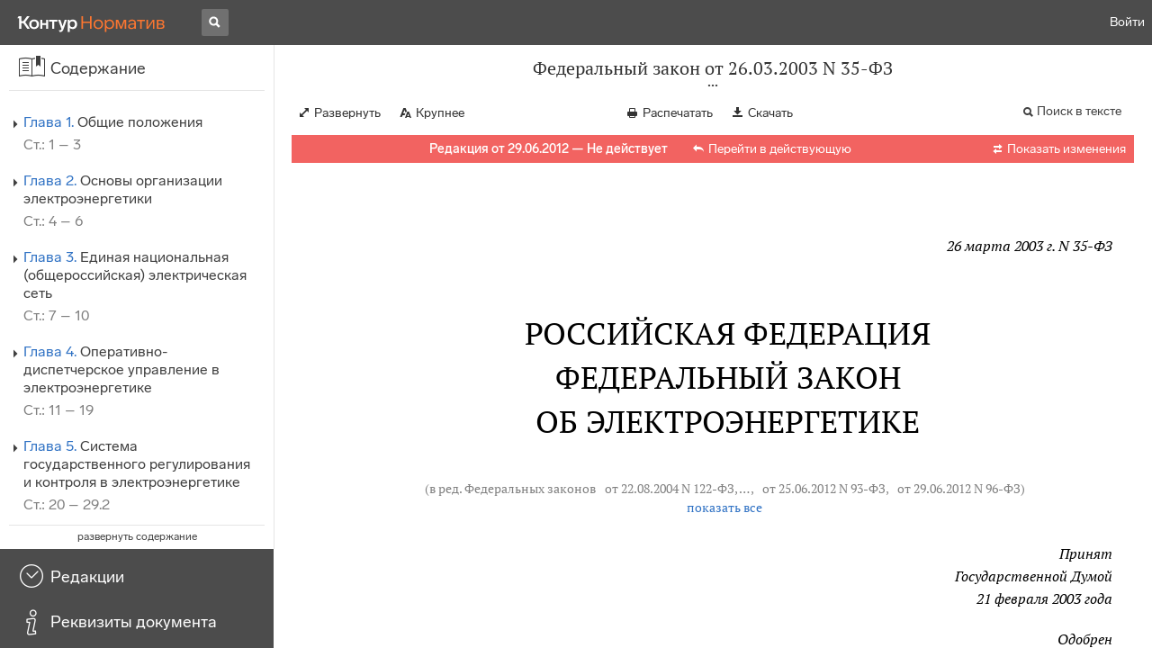

--- FILE ---
content_type: text/html; charset=utf-8
request_url: https://normativ.kontur.ru/document?moduleId=1&documentId=190324
body_size: 97211
content:


<!doctype html>
<html lang="ru" prefix="og: http://ogp.me/ns# article: http://ogp.me/ns/article#">
<head runat="server">
	<meta charset="utf-8">


<title>Федеральный закон от 26.03.2003 N 35-ФЗ &mdash; Редакция от 29.06.2012 &mdash; Контур.Норматив</title>

	<meta name="description" content="Федеральный закон от 26.03.2003 N 35-ФЗ об электроэнергетике &mdash; Редакция от 29.06.2012 &mdash; с последними изменениями скачать на сайте Контур.Норматив" />

	<meta name="keywords" content="Федеральный закон от 26.03.2003 N 35-ФЗ"/>

	<link rel="canonical" href="https://normativ.kontur.ru/document?moduleId=1&documentId=190324" />

	<script type="application/ld+json">
		{  "@context": "http://schema.org",  "@type": "BreadcrumbList",  "itemListElement": [{"@type": "ListItem","position": 1,"item": {  "@id": "https://normativ.kontur.ru/?from=bc_fz",  "name": "Кодексы и Законы"}  }]}
	</script>


	<meta http-equiv="X-UA-Compatible" content="IE=edge">
	<meta name="viewport" content="width=device-width, initial-scale=1">

	
<script src="/theme/js/lib/sentry-7.106.1.min.js?540622180" crossorigin="anonymous"></script>
<script>
	Sentry.init({
		dsn: "https://1ba55aec74cf403a96b32cadeffe9d90@sentry.kontur.host/1023",
		environment: "prod",
		release: "111e34910b2c8c58cfa32a647800ce4dcfc6141b",
		beforeSend: function(event) {
			event.fingerprint = ['{{ default }}', "prod"];

			return event;
		},
		tracesSampleRate: 0.1,
	});
	Sentry.setUser({
		id: null
	});
	Sentry.setTag("protocol", document.location.protocol);
	if (!Object.fromEntries) {
		Sentry.setTag("OldBrowser", "OldBrowser");
	}
</script>
	
<script src="https://metrika.kontur.ru/tracker/normativ.js"></script>
<script src="/theme/js/click-listener.js"></script>
<script>
	normativQueue = [];
	window.listenToClicks(function (trackData) {
		var action = [trackData.id, trackData.className, trackData.textContent].join(' ');
		normativQueue.push(['trackEvent', 'normativ-auto', action, null, JSON.stringify(trackData)]);
	});
</script>


		<meta name="robots" content="noindex,nofollow" />
	

<link rel="shortcut icon" type="image/x-icon" href="https://s.kontur.ru/common-v2/icons-products/normativ/favicon/favicon.ico">
<link rel="apple-touch-icon" sizes="120x120" href="/apple-touch-icon.png?v=3">
<link rel="icon" type="image/png" sizes="32x32" href="https://s.kontur.ru/common-v2/icons-products/normativ/favicon/normativ-favicon-32.png">
<link rel="icon" type="image/png" sizes="16x16" href="https://s.kontur.ru/common-v2/icons-products/normativ/favicon/normativ-favicon-16.png">

<link href="/theme/css/document.min.css?540622180" rel="stylesheet"/>
<link href="/theme/css/doc.min.css?540622180" rel="stylesheet"/>



<script type="text/javascript">
	(function() {
		var alreadyInited = window.currentAccountInfo != null;
		if (alreadyInited)
			return;

		var info = window.currentAccountInfo = {
			id: null,
			region: null,
			autoRegion: null,
			roles: "Guest",
			isExternUser: false,
			isDemoUser: false,
			isExpert: false,			
		};

		
	})();
</script>

	<script src="/theme/js/doc-page.min.js?540622180" type="text/javascript"></script>
	<script src="https://yastatic.net/es5-shims/0.0.2/es5-shims.min.js"></script>
	<script src="https://yastatic.net/share2/share.js"></script>

	

<script>
    var pageOptions = pageOptions || {};
    pageOptions.common = {"account":{"accountId":null,"portalUserId":null,"userName":null,"email":null,"newEmail":null,"emailApproved":null,"inn":null,"kpp":null,"phone":null,"orgName":null},"isFTest":false,"tokenInput":"\u003cinput name=\u0022__RequestVerificationToken\u0022 type=\u0022hidden\u0022 value=\u0022LpfEohx25W/EHgtFhN82Xn8vozwRLMiuhFT3e01/fQjtqReUrDmkNiz46Jy+tZFArXmIWCGInuw8hxejYHanX2Bz5zMoFsdnY52WzMSc2XhEynTqcrG2hgInmiuYT89zubRmIA==\u0022 /\u003e"};
    window.microSessionId = "442136be-1e09-470a-ac9a-2e4f2225a0df";
</script>
</head>
<body class="document   " id="document">
<div id="root"></div>
		<div id="OldBrowsersWarning" style="max-height: 66px;" data-tid="OldBrowsersWarning"></div>
<script>
	document.backendVersion =
		'111e34910b2c8c58cfa32a647800ce4dcfc6141b';

	function mobileExpand() {
		var $body = $(document.body);
		if ($(window).width() < 800) {
			$body.addClass('is-mobile-view is-mobile-expanded');
			if ($body.hasClass('is-expanded')) {
				$body.removeClass('is-expanded').addClass('-is-expanded');
			}
		} else {
			$body.removeClass('is-mobile-view is-mobile-expanded');
			if ($body.hasClass('-is-expanded')) {
				$body.removeClass('-is-expanded').addClass('is-expanded');
			}
		}
	}

	mobileExpand();
	$(window).on('resize', mobileExpand);
</script>


<div class="l-main" id="document-area">
			<div class="l-aside">
				

<div class="sidebar" id="js-sidebar">
	<div class="sidebar-blocks">
			<div class="sidebar-block sidebar-contents is-active" data-sidebar-block-type="contents" style="bottom:110px;top:0px;">
				<div class="sidebar-block-title" data-clickable data-tid="SidebarBlockTitle">
					<span class="sidebar-block-title-icon">
						<span class="icon"></span>
					</span>
					<span class="sidebar-block-title-text">Содержание</span>
				</div>
				<div class="sidebar-block-content" id="js-sidebar-contents-frame">

				</div>
			</div>
			<div class="sidebar-block sidebar-revisions " data-sidebar-block-type="revisions" style="bottom:55px;">
				<div class="sidebar-block-title" data-clickable data-tid="SidebarBlockTitle">
					<span class="sidebar-block-title-icon">
						<span class="icon"></span>
					</span>
					<span class="sidebar-block-title-text">Редакции</span>
				</div>
				<div class="sidebar-block-content" id="js-sidebar-revisions-frame">

				</div>
			</div>
			<div class="sidebar-block sidebar-info " data-sidebar-block-type="info" style="bottom:5px;">
				<div class="sidebar-block-title" data-clickable data-tid="SidebarBlockTitle">
					<span class="sidebar-block-title-icon">
						<span class="icon"></span>
					</span>
					<span class="sidebar-block-title-text">Реквизиты документа</span>
				</div>
				<div class="sidebar-block-content" id="js-sidebar-info-frame">
					

<div class="doc_info">
		<div class="doc_info-text dt-list_colon-separated">
			<dl><dt>Вид</dt><dd>Закон</dd><dt>Принят</dt><dd>Президент РФ 26.03.2003<br>ГД РФ 21.02.2003<br>СФ РФ 12.03.2003</dd><dt>Номер</dt><dd>35-ФЗ</dd><dt>Редакция от</dt><dd>29.06.2012</dd><dt>Дата начала действия</dt><dd>01.07.2012</dd><dt>Статус</dt><dd>Не действует</dd><dt>Опубликован</dt><dd>В данном виде документ опубликован не былДокумент в электронном виде ФАПСИ, НТЦ "Система"(в ред. от 26.03.2003 - "Российская газета", N 60, 01.04.2003,"Парламентская газета", N 59, 01.04.2003,"Собрание законодательства РФ", N 13, 31.03.2003, ст. 1177)</dd></dl>
		</div>
		<div class="doc_info-title2">Примечания</div>
		<div class="doc_info-text dt-list_colon-separated">
				<P class="dt-p" data-wi="0">Данная редакция документа не действует в связи с внесением в нее изменений. Действующая редакция <A HREF="/document?moduleId=1&amp;documentId=436956#l0" class="b" TARGET="_blank">от 21.11.2022</A> с изменениями, вступившими в силу с 21.11.2022, включена в систему.</P><span class="dt-b"></span><P class="dt-p" data-wi="26">Данный документ вступил в силу со дня его официального опубликования, за исключением <A HREF="#l57" class="a">пункта 2</A> статьи 7, пунктов <A HREF="#l73" class="a">1</A>-<A HREF="#l704" class="a">3</A> статьи 8, <A HREF="#l129" class="a">пункта 3</A> статьи 12, статей <A HREF="#l1118" class="a">34</A> и <A HREF="#l575" class="a">44</A> данного документа, а также ограничений, налагаемых на группы лиц, аффилированных лиц организации по управлению единой национальной (общероссийской) электрической сетью и системного оператора <A HREF="#l90" class="a">пунктом 4</A> статьи 8 и <A HREF="#l133" class="a">пунктом 4</A> статьи 12 данного документа.</P><P class="dt-p" data-wi="89"><A HREF="#l57" class="a">Пункт 2</A> статьи 7, пункты <A HREF="#l73" class="a">1</A>-<A HREF="#l704" class="a">3</A> статьи 8, <A HREF="#l129" class="a">пункта 3</A> статьи 12, статьи <A HREF="#l1118" class="a">34</A> и <A HREF="#l575" class="a">44</A> данного документ, а также ограничения, налагаемые на группы лиц, аффилированных лиц организации по управлению единой национальной (общероссийской) электрической сетью и системного оператора <A HREF="#l90" class="a">пунктом 4</A> статьи 8 и <A HREF="#l133" class="a">пунктом 4</A> статьи 12 данного документ, вступили в силу с 01.07.2008 (<A HREF="#l1361" class="a">статья 47</A>).</P><span class="dt-b"></span><P class="dt-p" data-wi="149">ВО ИСПОЛНЕНИЕ данного документа принят</P><P class="dt-p" data-wi="154">ПОСТАНОВЛЕНИЕ Правительства РФ от 21.01.2004 N 24</P><P class="dt-p" data-wi="161"><A HREF="/document?moduleId=1&amp;documentId=195429#l0" class="g" TARGET="_blank">ПОСТАНОВЛЕНИЕ Правительства РФ от 26.02.2004 N 109</A></P><P class="dt-p" data-wi="168"><A HREF="/document?moduleId=1&amp;documentId=187998#l0" class="g" TARGET="_blank">ПОСТАНОВЛЕНИЕ Правительства РФ от 03.03.2004 N 123</A></P><P class="dt-p" data-wi="175"><A HREF="/document?moduleId=1&amp;documentId=92431#l0" class="g" TARGET="_blank">ПОСТАНОВЛЕНИЕ Правительства РФ от 27.12.2004 N 854</A></P><P class="dt-p" data-wi="182"><A HREF="/document?moduleId=1&amp;documentId=196873#l0" class="g" TARGET="_blank">ПОСТАНОВЛЕНИЕ Правительства РФ от 27.12.2004 N 861</A></P><P class="dt-p" data-wi="189"><A HREF="/document?moduleId=1&amp;documentId=97369#l0" data-status="actual" class="g" TARGET="_blank">ПОСТАНОВЛЕНИЕ Правительства РФ от 16.02.2005 N 81</A></P><P class="dt-p" data-wi="196"><A HREF="/document?moduleId=1&amp;documentId=139911#l0" class="g" TARGET="_blank">ПОСТАНОВЛЕНИЕ Правительства РФ от 07.12.2005 N 738</A></P><P class="dt-p" data-wi="203"><A HREF="/document?moduleId=9&amp;documentId=196552#l0" class="g" TARGET="_blank">ПРИКАЗ Ростехнадзора от 29.01.2007 N 37</A></P><P class="dt-p" data-wi="209"><A HREF="/document?moduleId=1&amp;documentId=187081#l0" class="g" TARGET="_blank">ПОСТАНОВЛЕНИЕ Правительства РФ от 26.07.2007 N 484</A></P><P class="dt-p" data-wi="216"><A HREF="/document?moduleId=1&amp;documentId=115878#l0" class="g" TARGET="_blank">ПРИКАЗ ФАС РФ от 05.12.2007 N 415</A></P><span class="dt-b"></span><P class="dt-p" data-wi="223">Данный документ ИЗМЕНЕН</P><P class="dt-p" data-wi="226"><A HREF="/document?moduleId=1&amp;documentId=208304#l0" class="C" TARGET="_blank">ФЕДЕРАЛЬНЫМ ЗАКОНОМ от 30.12.2012 N 291-ФЗ</A> (с 01.04.2013)</P><P class="dt-p" data-wi="234"><A HREF="/document?moduleId=1&amp;documentId=212069#l0" data-status="actual" class="C" TARGET="_blank">ФЕДЕРАЛЬНЫМ ЗАКОНОМ от 05.04.2013 N 35-ФЗ</A> (с 08.04.2013)</P><P class="dt-p" data-wi="242"><A HREF="/document?moduleId=1&amp;documentId=221008#l0" data-status="actual" class="C" TARGET="_blank">ФЕДЕРАЛЬНЫМ ЗАКОНОМ от 06.11.2013 N 308-ФЗ</A> (с 06.11.2013)</P><P class="dt-p" data-wi="250"><A HREF="/document?moduleId=1&amp;documentId=221991#l0" class="C" TARGET="_blank">ФЕДЕРАЛЬНЫМ ЗАКОНОМ от 25.11.2013 N 317-ФЗ</A> (с 25.11.2013)</P><P class="dt-p" data-wi="258"><A HREF="/document?moduleId=1&amp;documentId=230308#l0" data-status="actual" class="C" TARGET="_blank">ФЕДЕРАЛЬНЫМ ЗАКОНОМ от 20.04.2014 N 83-ФЗ</A> (с 02.05.2014)</P><P class="dt-p" data-wi="266"><A HREF="/document?moduleId=1&amp;documentId=235441#l0" class="C" TARGET="_blank">ФЕДЕРАЛЬНЫМ ЗАКОНОМ от 21.07.2014 N 217-ФЗ</A> (с 22.07.2014)</P><P class="dt-p" data-wi="274"><A HREF="/document?moduleId=1&amp;documentId=240047#l0" class="C" TARGET="_blank">ФЕДЕРАЛЬНЫМ ЗАКОНОМ от 14.10.2014 N 307-ФЗ</A> (с 15.11.2014)</P><P class="dt-p" data-wi="282"><A HREF="/document?moduleId=1&amp;documentId=244123#l0" data-status="actual" class="C" TARGET="_blank">ФЕДЕРАЛЬНЫМ ЗАКОНОМ от 29.12.2014 N 466-ФЗ</A> (с 01.01.2015)</P><P class="dt-p" data-wi="290"><A HREF="/document?moduleId=1&amp;documentId=254883#l0" class="C" TARGET="_blank">ФЕДЕРАЛЬНЫМ ЗАКОНОМ от 29.06.2015 N 160-ФЗ</A> (с 30.06.2015)</P><P class="dt-p" data-wi="298"><A HREF="/document?moduleId=1&amp;documentId=255623#l2" class="C" TARGET="_blank">ФЕДЕРАЛЬНЫМ ЗАКОНОМ от 13.07.2015 N 233-ФЗ</A> (с 24.07.2015)</P><P class="dt-p" data-wi="306"><A HREF="/document?moduleId=1&amp;documentId=261645#l0" data-status="actual" class="C" TARGET="_blank">ФЕДЕРАЛЬНЫМ ЗАКОНОМ от 03.11.2015 N 307-ФЗ</A> (с 04.12.2015)</P>
		</div>
</div>
				</div>
			</div>
	</div>
</div>

			</div>			
	<div class="l-content">
		<div class="doc_frame" id="js-doc-frame">
			<div class="doc_frame-scroll" id="js-doc-scroll-container">
				


<div class="l-container doc_header" id="js-doc-header">
	<div class="doc_header-wrapper">
		<div class="doc_header-container">
			<div class="doc_header-content">
				
<div class="doc_titlebar-wrapper">
	<div class="doc_titlebar" id="js-titlebar" data-clickable data-tid="DocTitlebar">
		<h1 class="doc_titlebar-title">Федеральный закон от 26.03.2003 N 35-ФЗ</h1>
			<div class="doc_titlebar-title-second">&quot;Об электроэнергетике&quot;</div>
			<div class="doc_titlebar-toggle"></div>
	</div>
</div>

				<div class="doc_toolbar-wrapper">
	<div class="doc_toolbar" id="js-doc-page-toolbar"></div>
</div>
				




	<div class="rev_info-wrapper">
		<div class="rev_info rev_info--expired" id="js-revisions-info">
			<div class="rev_info-status" id="js-revisions-status" data-status="NotActual" data-status-type="General"><b>Редакция от 29.06.2012 &mdash; Не действует</b> <a class='rev_info-actual_doc_link js-actualDocLink' href='/document?moduleId=1&documentId=491321' target='_blank'>Перейти в действующую</a></div>
				<div class="rev_info-diff" id="js-rev-info-diff" data-clickable data-tid="RevInfoDiff"><span class="rev_info-diff-icon ficon">&#xe06d;</span> <span class="rev_info-diff-text">Показать изменения</span></div>
		</div>
	</div>
			</div>
		</div>
	</div>
</div>
				<div class="l-container doc_frame-container" id="js-doc-frame-container">
					<div class="doc_container fs-smaller" id="js-doc-container">
						<div class="doc_frame-page doc_frame-page--fst is-in-viewport" >
								<div class="doc_text lmml-2" id="js-doc-text">
										<div class="doc_text_part" id="js-doc-text-part">
											<div class="doc_text_part-content" id="js-doc-text-content-part" >
												<P class="dt-p" data-wi="0"><A NAME="l0"></A></P><P ALIGN=right data-wi="0"><I>26 марта 2003 г. N 35-ФЗ</I></P><H2 style="text-align: center" data-wi="6">РОССИЙСКАЯ ФЕДЕРАЦИЯ</H2><H2 style="text-align: center" data-wi="8">ФЕДЕРАЛЬНЫЙ ЗАКОН</H2><H2 style="text-align: center" data-wi="10">ОБ ЭЛЕКТРОЭНЕРГЕТИКЕ<A NAME="l1"></A></H2><P class="dt-rp" data-wi="12">(в ред. Федеральных законов <A HREF="/document?moduleId=1&amp;documentId=68478#l0" class="F" TARGET="_blank">от 22.08.2004 N 122-ФЗ</A>, <A HREF="/document?moduleId=1&amp;documentId=87872#l0" data-status="actual" class="F" TARGET="_blank">от 30.12.2004 N 211-ФЗ</A>, <A HREF="/document?moduleId=1&amp;documentId=119923#l0" data-status="actual" class="F" TARGET="_blank">от 18.12.2006 N 232-ФЗ</A>, <A HREF="/document?moduleId=1&amp;documentId=163210#l0" class="F" TARGET="_blank">от 04.11.2007 N 250-ФЗ</A>, <A HREF="/document?moduleId=1&amp;documentId=148473#l0" class="F" TARGET="_blank">от 14.07.2008 N 118-ФЗ</A>, <A HREF="/document?moduleId=1&amp;documentId=148457#l0" class="F" TARGET="_blank">от 25.12.2008 N 281-ФЗ</A>, <A HREF="/document?moduleId=1&amp;documentId=161003#l0" class="F" TARGET="_blank">от 23.11.2009 N 261-ФЗ</A>, <A HREF="/document?moduleId=1&amp;documentId=151373#l0" data-status="actual" class="F" TARGET="_blank">от 09.03.2010 N 26-ФЗ</A>, <A HREF="/document?moduleId=1&amp;documentId=160171#l0" class="F" TARGET="_blank">от 26.07.2010 N 187-ФЗ</A>, <A HREF="/document?moduleId=1&amp;documentId=160170#l0" class="F" TARGET="_blank">от 26.07.2010 N 188-ФЗ</A>, <A HREF="/document?moduleId=1&amp;documentId=184686#l0" data-status="actual" class="F" TARGET="_blank">от 26.07.2010 N 189-ФЗ</A>, <A HREF="/document?moduleId=1&amp;documentId=184097#l0" class="F" TARGET="_blank">от 27.07.2010 N 191-ФЗ</A>, <A HREF="/document?moduleId=1&amp;documentId=170334#l0" data-status="actual" class="F" TARGET="_blank">от 28.12.2010 N 401-ФЗ</A>, <A HREF="/document?moduleId=1&amp;documentId=184410#l205" class="F" TARGET="_blank">от 07.02.2011 N 8-ФЗ</A>, <A HREF="/document?moduleId=1&amp;documentId=174424#l0" data-status="actual" class="F" TARGET="_blank">от 08.03.2011 N 33-ФЗ</A>, <A HREF="/document?moduleId=1&amp;documentId=179687#l0" class="F" TARGET="_blank">от 04.06.2011 N 123-ФЗ</A>, <A HREF="/document?moduleId=1&amp;documentId=190546#l0" class="F" TARGET="_blank">от 18.07.2011 N 242-ФЗ</A>, <A HREF="/document?moduleId=1&amp;documentId=182492#l0" class="F" TARGET="_blank">от 19.07.2011 N 248-ФЗ</A>, <A HREF="/document?moduleId=1&amp;documentId=191001#l0" data-status="actual" class="F" TARGET="_blank">от 06.12.2011 N 394-ФЗ</A>, <A HREF="/document?moduleId=1&amp;documentId=190994#l0" class="F" TARGET="_blank">от 06.12.2011 N 401-ФЗ</A>, <A HREF="/document?moduleId=1&amp;documentId=200413#l0" class="F" TARGET="_blank">от 25.06.2012 N 93-ФЗ</A>, <A HREF="/document?moduleId=1&amp;documentId=200521#l0" class="F" TARGET="_blank">от 29.06.2012 N 96-ФЗ</A>)<A NAME="l1456"></A></P><span class="dt-b"></span><P ALIGN=right data-wi="126"><I>Принят</I> <BR><I>Государственной Думой</I> <BR><I>21 февраля 2003 года</I><A NAME="l1442"></A><A NAME="l1412"></A></P><span class="dt-b"></span><P ALIGN=right data-wi="133"><I>Одобрен</I> <BR><I>Советом Федерации</I> <BR><I>12 марта 2003 года</I><A NAME="l1410"></A><A NAME="l1404"></A></P><H3 style="text-align: center" data-wi="140"><A NAME="h606"></A>Глава 1. ОБЩИЕ ПОЛОЖЕНИЯ<A NAME="l1370"></A><A NAME="l2"></A></H3><H3 style="text-align: center" data-wi="144"><A NAME="h607"></A>Статья 1. Предмет регулирования настоящего Федерального закона</H3><P class="dt-p" data-wi="151">Настоящий Федеральный закон устанавливает правовые основы экономических отношений в сфере электроэнергетики, определяет полномочия органов государственной власти на регулирование этих отношений, основные права и обязанности субъектов электроэнергетики при осуществлении деятельности в сфере электроэнергетики (в том числе производства в режиме комбинированной выработки электрической и тепловой энергии) и потребителей электрической энергии.<A NAME="l3"></A><A NAME="l4"></A> <span class="dt-r">(в ред. Федерального закона <A HREF="/document?moduleId=1&amp;documentId=184097#l6" class="F" TARGET="_blank">от 27.07.2010 N 191-ФЗ</A>)</span></P><H3 style="text-align: center" data-wi="208"><A NAME="h608"></A>Статья 2. Законодательство Российской Федерации об электроэнергетике</H3><P class="dt-p" data-wi="215">Законодательство Российской Федерации об электроэнергетике основывается на <A HREF="/document?moduleId=1&amp;documentId=2672#l0" class="a" TARGET="_blank">Конституции</A> Российской Федерации и состоит из Гражданского <A HREF="/document?moduleId=1&amp;documentId=167989#l0" class="a" TARGET="_blank">кодекса</A> Российской Федерации, настоящего Федерального закона и иных регулирующих отношения в сфере электроэнергетики федеральных законов, а также указов Президента Российской Федерации и постановлений Правительства Российской Федерации, принимаемых в соответствии с указанными федеральными законами.<A NAME="l5"></A><A NAME="l6"></A></P><H3 style="text-align: center" data-wi="262"><A NAME="h609"></A>Статья 3. Определение основных понятий <span class="dt-rc">(в ред. Федерального закона <A HREF="/document?moduleId=1&amp;documentId=163210#l0" class="F" TARGET="_blank">от 04.11.2007 N 250-ФЗ</A>)</span></H3><P class="dt-p" data-wi="276">Для целей настоящего Федерального закона используются следующие основные понятия:</P><P class="dt-p" data-wi="285">электроэнергетика - отрасль экономики Российской Федерации, включающая в себя комплекс экономических отношений, возникающих в процессе производства (в том числе производства в режиме комбинированной выработки электрической и тепловой энергии), передачи электрической энергии, оперативно-диспетчерского управления в электроэнергетике, сбыта и потребления электрической энергии с использованием производственных и иных имущественных объектов (в том числе входящих в Единую энергетическую систему России), принадлежащих на праве собственности или на ином предусмотренном федеральными законами основании субъектам электроэнергетики или иным лицам. Электроэнергетика является основой функционирования экономики и жизнеобеспечения;<A NAME="l664"></A><A NAME="l685"></A></P><P class="dt-p" data-wi="364">Единая энергетическая система России - совокупность производственных и иных имущественных объектов электроэнергетики, связанных единым процессом производства (в том числе производства в режиме комбинированной выработки электрической и тепловой энергии) и передачи электрической энергии в условиях централизованного оперативно-диспетчерского управления в электроэнергетике;<A NAME="l665"></A></P><P class="dt-p" data-wi="403">субъекты электроэнергетики - лица, осуществляющие деятельность в сфере электроэнергетики, в том числе производство электрической, тепловой энергии и мощности, приобретение и продажу электрической энергии и мощности, энергоснабжение потребителей, оказание услуг по передаче электрической энергии, оперативно-диспетчерскому управлению в электроэнергетике, сбыт электрической энергии (мощности), организацию купли-продажи электрической энергии и мощности;<A NAME="l686"></A><A NAME="l666"></A></P><P class="dt-p" data-wi="450">потребители электрической энергии - лица, приобретающие электрическую энергию для собственных бытовых и (или) производственных нужд; <span class="dt-r">(в ред. Федерального закона <A HREF="/document?moduleId=1&amp;documentId=184097#l6" class="F" TARGET="_blank">от 27.07.2010 N 191-ФЗ</A>)</span></P><P class="dt-p" data-wi="474">потребители мощности - лица, приобретающие мощность, в том числе для собственных бытовых и (или) производственных нужд и (или) для последующей продажи, лица, реализующие электрическую энергию на розничных рынках, лица, реализующие электрическую энергию на территориях, на которых располагаются электроэнергетические системы иностранных государств;<A NAME="l1352"></A><A NAME="l687"></A><A NAME="l667"></A></P><P class="dt-p" data-wi="515">оптовый рынок электрической энергии и мощности (далее - оптовый рынок) - сфера обращения особых товаров - электрической энергии и мощности в рамках Единой энергетической системы России в границах единого экономического пространства Российской Федерации с участием крупных производителей и крупных покупателей электрической энергии и мощности, а также иных лиц, получивших статус субъекта оптового рынка и действующих на основе правил оптового рынка, утверждаемых в соответствии с настоящим Федеральным законом Правительством Российской Федерации. Критерии отнесения производителей и покупателей электрической энергии к категории крупных производителей и крупных покупателей устанавливаются Правительством Российской Федерации;<A NAME="l688"></A><A NAME="l668"></A></P><P class="dt-p" data-wi="603">субъекты оптового рынка - юридические лица, получившие в установленном настоящим Федеральным законом порядке право участвовать в отношениях, связанных с обращением электрической энергии и (или) мощности на оптовом рынке, в соответствии с утверждаемыми Правительством Российской Федерации правилами оптового рынка;<A NAME="l689"></A></P><P class="dt-p" data-wi="641">розничные рынки электрической энергии (далее - розничные рынки) - сфера обращения электрической энергии вне оптового рынка с участием потребителей электрической энергии;<A NAME="l669"></A></P><P class="dt-p" data-wi="662">объекты электросетевого хозяйства - линии электропередачи, трансформаторные и иные подстанции, распределительные пункты и иное предназначенное для обеспечения электрических связей и осуществления передачи электрической энергии оборудование;</P><P class="dt-p" data-wi="687">услуги по передаче электрической энергии - комплекс организационно и технологически связанных действий, в том числе по оперативно-технологическому управлению, обеспечивающих передачу электрической энергии через технические устройства электрических сетей в соответствии с обязательными требованиями;<A NAME="l690"></A><A NAME="l670"></A> <span class="dt-r">(в ред. Федерального закона <A HREF="/document?moduleId=1&amp;documentId=182492#l241" class="F" TARGET="_blank">от 19.07.2011 N 248-ФЗ</A>)</span></P><P class="dt-p" data-wi="728">оперативно-технологическое управление - комплекс мер по управлению технологическими режимами работы объектов электроэнергетики и энергопринимающих устройств потребителей электрической энергии, если эти объекты и устройства не включены субъектом оперативно-диспетчерского управления в электроэнергетике в перечень объектов, в отношении которых осуществляется выдача оперативных диспетчерских команд и распоряжений;<A NAME="l1406"></A><A NAME="l691"></A></P><P class="dt-p" data-wi="771">оперативно-диспетчерское управление в электроэнергетике - комплекс мер по централизованному управлению технологическими режимами работы объектов электроэнергетики и энергопринимающих устройств потребителей электрической энергии, если эти объекты и устройства влияют на электроэнергетический режим работы энергетической системы и включены соответствующим субъектом оперативно-диспетчерского управления в электроэнергетике в перечень объектов, подлежащих такому управлению;<A NAME="l671"></A></P><P class="dt-p" data-wi="818">услуги по оперативно-диспетчерскому управлению в электроэнергетике - оперативно-диспетчерское управление, осуществляемое в целях обеспечения надежного энергоснабжения и качества электрической энергии, соответствующих обязательным требованиям;<A NAME="l692"></A><A NAME="l672"></A> <span class="dt-r">(в ред. Федерального закона <A HREF="/document?moduleId=1&amp;documentId=182492#l241" class="F" TARGET="_blank">от 19.07.2011 N 248-ФЗ</A>)</span></P><P class="dt-p" data-wi="849">энергосбытовые организации - организации, осуществляющие в качестве основного вида деятельности продажу другим лицам произведенной или приобретенной электрической энергии;</P><P class="dt-p" data-wi="867">цены (тарифы) в электроэнергетике - система ценовых ставок, по которым осуществляются расчеты за электрическую энергию (мощность), а также за услуги, оказываемые на оптовом и розничных рынках (далее - цены (тарифы));<A NAME="l1189"></A> <span class="dt-r">(в ред. Федерального закона <A HREF="/document?moduleId=1&amp;documentId=160171#l0" class="F" TARGET="_blank">от 26.07.2010 N 187-ФЗ</A>)</span></P><P class="dt-p" data-wi="906">социальная норма потребления электрической энергии (мощности) - определенное количество (объем) электрической энергии (мощности), которое потребляется населением и приравненными к нему категориями потребителей, в пределах которого и сверх которого поставки электрической энергии (мощности) осуществляются по различным регулируемым ценам (тарифам);<A NAME="l1190"></A> <span class="dt-r">(в ред. Федерального закона <A HREF="/document?moduleId=1&amp;documentId=160171#l0" class="F" TARGET="_blank">от 26.07.2010 N 187-ФЗ</A>)</span></P><P class="dt-p" data-wi="953">двусторонний договор купли-продажи электрической энергии - соглашение, в соответствии с которым поставщик обязуется поставить покупателю электрическую энергию, соответствующую обязательным требованиям, в определенном количестве и определенного качества, а покупатель обязуется принять и оплатить электрическую энергию на условиях заключенного в соответствии с правилами оптового рынка и основными положениями функционирования розничных рынков договора;<A NAME="l693"></A> <span class="dt-r">(в ред. Федерального закона <A HREF="/document?moduleId=1&amp;documentId=182492#l241" class="F" TARGET="_blank">от 19.07.2011 N 248-ФЗ</A>)</span></P><P class="dt-p" data-wi="1012">потребители электрической энергии с управляемой нагрузкой - категория потребителей электрической энергии, которые в силу режимов работы (потребления электрической энергии) влияют на качество электрической энергии, надежность работы Единой энергетической системы России и оказывают в связи с этим на возмездной договорной основе услуги по обеспечению вывода Единой энергетической системы России из аварийных ситуаций. Указанные потребители могут оказывать и иные согласованные с ними услуги на условиях договора;<A NAME="l1407"></A><A NAME="l694"></A><A NAME="l674"></A></P><P class="dt-p" data-wi="1076">комбинированная выработка электрической и тепловой энергии - режим работы теплоэлектростанций, при котором производство электрической энергии непосредственно связано с одновременным производством тепловой энергии;</P><P class="dt-p" data-wi="1098">коммерческий учет электрической энергии (мощности) - процесс измерения количества электрической энергии и определения объема мощности, сбора, хранения, обработки, передачи результатов этих измерений и формирования, в том числе расчетным путем, данных о количестве произведенной и потребленной электрической энергии (мощности) для целей взаиморасчетов за поставленные электрическую энергию и мощность, а также за связанные с указанными поставками услуги;<A NAME="l695"></A><A NAME="l675"></A></P><P class="dt-p" data-wi="1153">расчетный период - период, единый для целей определения коммерческим оператором цен покупки и продажи электрической энергии, мощности, услуг и иных допускаемых к обращению на оптовом рынке объектов и установленный в соответствии с правилами оптового рынка, утвержденными Правительством Российской Федерации;</P><P class="dt-p" data-wi="1192">ценовые зоны оптового рынка - территории, которые определяются Правительством Российской Федерации и в границах которых происходит формирование равновесной цены оптового рынка в порядке, установленном настоящим Федеральным законом и правилами оптового рынка;<A NAME="l1191"></A> <span class="dt-r">(в ред. Федерального закона <A HREF="/document?moduleId=1&amp;documentId=160171#l0" class="F" TARGET="_blank">от 26.07.2010 N 187-ФЗ</A>)</span></P><P class="dt-p" data-wi="1232">неценовые зоны оптового рынка - территории, которые определяются Правительством Российской Федерации и в границах которых оптовая торговля электрической энергией (мощностью) осуществляется по регулируемым ценам (тарифам);<A NAME="l1192"></A> <span class="dt-r">(в ред. Федерального закона <A HREF="/document?moduleId=1&amp;documentId=160171#l0" class="F" TARGET="_blank">от 26.07.2010 N 187-ФЗ</A>)</span></P><P class="dt-p" data-wi="1266">технологически изолированные территориальные электроэнергетические системы - энергетические системы, находящиеся на территориях, которые определяются Правительством Российской Федерации и технологическое соединение которых с Единой энергетической системой России отсутствует; <span class="dt-r">(в ред. Федерального закона <A HREF="/document?moduleId=1&amp;documentId=160171#l0" class="F" TARGET="_blank">от 26.07.2010 N 187-ФЗ</A>)</span></P><P class="dt-p" data-wi="1301">зона свободного перетока электрической энергии (мощности) (далее - зона свободного перетока) - часть Единой энергетической системы России, в пределах которой электрическая энергия и мощность, производимые или планируемые для поставок на генерирующем оборудовании с определенными техническими характеристиками, при определении сбалансированности спроса и предложения на электрическую энергию и мощность, в том числе для целей перспективного планирования, могут быть замещены электрической энергией и мощностью, производимыми или планируемыми для поставок с использованием другого генерирующего оборудования с аналогичными техническими характеристиками в той же зоне свободного перетока, а замена электрической энергией и мощностью, производимыми на генерирующем оборудовании, расположенном в иной зоне свободного перетока, может быть осуществлена только в пределах ограничений перетока электрической энергии и мощности между такими зонами. При этом совокупные технические характеристики генерирующего оборудования в пределах зоны свободного перетока должны соответствовать требованиям, установленным системным оператором и необходимым для обеспечения нормального режима работы соответствующей части энергетической системы;<A NAME="l696"></A><A NAME="l676"></A><A NAME="l697"></A><A NAME="l677"></A><A NAME="l698"></A><A NAME="l678"></A></P><P class="dt-p" data-wi="1442">гарантирующий поставщик электрической энергии (далее - гарантирующий поставщик) - коммерческая организация, обязанная в соответствии с настоящим Федеральным законом или добровольно принятыми обязательствами заключить договор купли-продажи электрической энергии с любым обратившимся к ней потребителем электрической энергии либо с лицом, действующим от имени и в интересах потребителя электрической энергии и желающим приобрести электрическую энергию;<A NAME="l699"></A><A NAME="l679"></A></P><P class="dt-p" data-wi="1494">веерное отключение - обусловленное технологическими причинами ограничение (полное или частичное) режима потребления электрической энергии, в том числе его уровня, по причинам, не связанным с исполнением потребителем электрической энергии своих договорных обязательств или техническим состоянием его энергопринимающих устройств и (или) энергетических установок (далее - энергопринимающие устройства);</P><P class="dt-p" data-wi="1539">территориальная сетевая организация - коммерческая организация, оказывающая услуги по передаче электрической энергии с использованием объектов электросетевого хозяйства, не относящихся к единой национальной (общероссийской) электрической сети, а в случаях, установленных настоящим Федеральным законом, - с использованием объектов электросетевого хозяйства или части указанных объектов, входящих в единую национальную (общероссийскую) электрическую сеть;<A NAME="l680"></A> <span class="dt-r">(в ред. Федерального закона <A HREF="/document?moduleId=1&amp;documentId=148457#l0" class="F" TARGET="_blank">от 25.12.2008 N 281-ФЗ</A>)</span></P><P class="dt-p" data-wi="1597">установленная генерирующая мощность - электрическая мощность объектов по производству электрической и тепловой энергии на момент введения в эксплуатацию соответствующего генерирующего объекта;<A NAME="l1122"></A></P><P class="dt-p" data-wi="1618">максимально доступная генерирующая мощность - часть установленной мощности объектов по производству электрической и тепловой энергии, за исключением мощности, не используемой для производства электрической и тепловой энергии по причине технической неисправности таких объектов;<A NAME="l700"></A><A NAME="l681"></A></P><P class="dt-p" data-wi="1650">рабочая генерирующая мощность - часть максимально доступной мощности объектов по производству электрической и тепловой энергии, за исключением мощности объектов электроэнергетики, выведенных в установленном порядке в ремонт и из эксплуатации;</P><P class="dt-p" data-wi="1679">объекты электроэнергетики - имущественные объекты, непосредственно используемые в процессе производства, передачи электрической энергии, оперативно-диспетчерского управления в электроэнергетике и сбыта электрической энергии, в том числе объекты электросетевого хозяйства;<A NAME="l682"></A></P><P class="dt-p" data-wi="1706">организации коммерческой инфраструктуры - организации, на которые в установленном порядке возложены функции обеспечения коммерческой инфраструктуры;</P><P class="dt-p" data-wi="1721">энергетическая эффективность электроэнергетики - отношение поставленной потребителям электрической энергии к затраченной в этих целях энергии из невозобновляемых источников;</P><P class="dt-p" data-wi="1739">возобновляемые источники энергии - энергия солнца, энергия ветра, энергия вод (в том числе энергия сточных вод), за исключением случаев использования такой энергии на гидроаккумулирующих электроэнергетических станциях, энергия приливов, энергия волн водных объектов, в том числе водоемов, рек, морей, океанов, геотермальная энергия с использованием природных подземных теплоносителей, низкопотенциальная тепловая энергия земли, воздуха, воды с использованием специальных теплоносителей, биомасса, включающая в себя специально выращенные для получения энергии растения, в том числе деревья, а также отходы производства и потребления, за исключением отходов, полученных в процессе использования углеводородного сырья и топлива, биогаз, газ, выделяемый отходами производства и потребления на свалках таких отходов, газ, образующийся на угольных разработках.<A NAME="l701"></A><A NAME="l683"></A><A NAME="l702"></A><A NAME="l684"></A><A NAME="l7"></A><A NAME="l38"></A></P><P class="dt-p" data-wi="1842">манипулирование ценами на оптовом рынке электрической энергии (мощности) - совершение экономически или технологически не обоснованных действий, в том числе с использованием своего доминирующего положения на оптовом рынке, которые приводят к существенному изменению цен (цены) на электрическую энергию и (или) мощность на оптовом рынке, путем:<A NAME="l39"></A> <span class="dt-r">(в ред. Федерального закона <A HREF="/document?moduleId=1&amp;documentId=190994#l190" class="F" TARGET="_blank">от 06.12.2011 N 401-ФЗ</A>)</span></P><P class="dt-p" data-wi="1895">подачи необоснованно завышенных или заниженных ценовых заявок на покупку или продажу электрической энергии и (или) мощности. Завышенной может быть признана заявка, цена в которой превышает цену, которая сформировалась на сопоставимом товарном рынке, или цену, установленную на этом товарном рынке ранее (для аналогичных часов предшествующих суток, для аналогичных часов суток предыдущей недели, для аналогичных часов суток предыдущего месяца, предыдущего квартала);<A NAME="l1443"></A> <span class="dt-r">(в ред. Федерального закона <A HREF="/document?moduleId=1&amp;documentId=190994#l190" class="F" TARGET="_blank">от 06.12.2011 N 401-ФЗ</A>)<A NAME="l1448"></A></span></P><P class="dt-p" data-wi="1963">подачи ценовой заявки на продажу электрической энергии с указанием объема, который не соответствует объему электрической энергии, вырабатываемому с использованием максимального значения генерирующей мощности генерирующего оборудования участника, определенного системным оператором в соответствии с правилами оптового рынка, установленными Правительством Российской Федерации;<A NAME="l1444"></A> <span class="dt-r">(в ред. Федерального закона <A HREF="/document?moduleId=1&amp;documentId=190994#l190" class="F" TARGET="_blank">от 06.12.2011 N 401-ФЗ</A>)</span></P><P class="dt-p" data-wi="2011">подачи ценовой заявки, не соответствующей установленным требованиям экономической обоснованности, определенным уполномоченными Правительством Российской Федерации федеральными органами исполнительной власти;<A NAME="l1449"></A> <span class="dt-r">(в ред. Федерального закона <A HREF="/document?moduleId=1&amp;documentId=190994#l190" class="F" TARGET="_blank">от 06.12.2011 N 401-ФЗ</A>)<A NAME="l1445"></A></span></P><P class="dt-p" data-wi="2038">манипулирование ценами на розничном рынке электрической энергии (мощности) - совершение экономически или технологически не обоснованных действий хозяйствующим субъектом, занимающим доминирующее положение на розничном рынке, которые приводят к существенному изменению нерегулируемых цен (цены) на электрическую энергию и (или) мощность. <span class="dt-r">(в ред. Федерального закона <A HREF="/document?moduleId=1&amp;documentId=190994#l190" class="F" TARGET="_blank">от 06.12.2011 N 401-ФЗ</A>)</span></P><H3 style="text-align: center" data-wi="2085"><A NAME="h610"></A>Глава 2. ОСНОВЫ ОРГАНИЗАЦИИ ЭЛЕКТРОЭНЕРГЕТИКИ</H3><H3 style="text-align: center" data-wi="2090"><A NAME="h611"></A>Статья 4. Правовое регулирование отношений в сфере электроэнергетики<A NAME="l1446"></A></H3><P class="dt-p dt-m1" data-wi="2098"><span class="dt-m">1.</span> Нормативные правовые акты в области государственного регулирования отношений в сфере электроэнергетики принимаются в соответствии с федеральными законами Правительством Российской Федерации и уполномоченными им федеральными органами исполнительной власти.<A NAME="l40"></A></P><P class="dt-p dt-m1" data-wi="2126"><span class="dt-m">2.</span> Органы государственной власти субъектов Российской Федерации и органы местного самоуправления не вправе принимать нормативные правовые акты, направленные на регулирование отношений в сфере электроэнергетики, за исключением случаев, предусмотренных федеральными законами.<A NAME="l41"></A><A NAME="l42"></A></P><H3 style="text-align: center" data-wi="2156"><A NAME="h612"></A>Статья 5. Технологическая и экономическая основы функционирования электроэнергетики</H3><P class="dt-p dt-m1" data-wi="2164"><span class="dt-m">1.</span> Технологическую основу функционирования электроэнергетики составляют единая национальная (общероссийская) электрическая сеть, территориальные распределительные сети, по которым осуществляется передача электрической энергии, и единая система оперативно-диспетчерского управления.<A NAME="l43"></A></P><P class="dt-p dt-m1" data-wi="2189"><span class="dt-m">2.</span> Экономической основой функционирования электроэнергетики является обусловленная технологическими особенностями функционирования объектов электроэнергетики система отношений, связанных с производством и оборотом электрической энергии и мощности на оптовом и розничных рынках.<A NAME="l44"></A> <span class="dt-r">(в ред. Федерального закона <A HREF="/document?moduleId=1&amp;documentId=163210#l0" class="F" TARGET="_blank">от 04.11.2007 N 250-ФЗ</A>)</span></P><P class="dt-p dt-m1" data-wi="2226"><span class="dt-m">3.</span> Субъекты электроэнергетики обязаны соблюдать требования технических регламентов в сфере функционирования Единой энергетической системы России.<A NAME="l45"></A></P><H3 style="text-align: center" data-wi="2241"><A NAME="h613"></A>Статья 6. Общие принципы организации экономических отношений и основы государственной политики в сфере электроэнергетики<A NAME="l46"></A></H3><P class="dt-p dt-m1" data-wi="2255"><span class="dt-m">1.</span> Общими принципами организации экономических отношений и основами государственной политики в сфере электроэнергетики являются:</P><P class="dt-p" data-wi="2269">обеспечение энергетической безопасности Российской Федерации;<A NAME="l47"></A></P><P class="dt-p" data-wi="2274">технологическое единство электроэнергетики;</P><P class="dt-p" data-wi="2277">обеспечение бесперебойного и надежного функционирования электроэнергетики в целях удовлетворения спроса на электрическую энергию потребителей, обеспечивающих надлежащее исполнение своих обязательств перед субъектами электроэнергетики;<A NAME="l48"></A></P><P class="dt-p" data-wi="2299">свобода экономической деятельности в сфере электроэнергетики и единство экономического пространства в сфере обращения электрической энергии с учетом ограничений, установленных федеральными законами;<A NAME="l49"></A></P><P class="dt-p" data-wi="2320">соблюдение баланса экономических интересов поставщиков и потребителей электрической энергии; <span class="dt-r">(в ред. Федерального закона <A HREF="/document?moduleId=1&amp;documentId=184097#l6" class="F" TARGET="_blank">от 27.07.2010 N 191-ФЗ</A>)</span></P><P class="dt-p" data-wi="2338">использование рыночных отношений и конкуренции в качестве одного из основных инструментов формирования устойчивой системы удовлетворения спроса на электрическую энергию при условии обеспечения надлежащего качества и минимизации стоимости электрической энергии;<A NAME="l50"></A></P><P class="dt-p" data-wi="2367">обеспечение недискриминационных и стабильных условий для осуществления предпринимательской деятельности в сфере электроэнергетики, обеспечение государственного регулирования деятельности субъектов электроэнергетики, необходимого для реализации принципов, установленных настоящей статьей, при регламентации применения методов государственного регулирования, в том числе за счет установления их исчерпывающего перечня;<A NAME="l51"></A><A NAME="l52"></A></P><P class="dt-p" data-wi="2407">содействие посредством мер, предусмотренных федеральными законами, развитию российского энергетического машиностроения и приборостроения, электротехнической промышленности и связанных с ними сфер услуг;<A NAME="l53"></A></P><P class="dt-p" data-wi="2427">обеспечение экономически обоснованной доходности инвестированного капитала, используемого при осуществлении субъектами электроэнергетики видов деятельности, в которых применяется государственное регулирование цен (тарифов) (далее - регулируемый вид деятельности);<A NAME="l54"></A> <span class="dt-r">(в ред. Федерального закона <A HREF="/document?moduleId=1&amp;documentId=160171#l0" class="F" TARGET="_blank">от 26.07.2010 N 187-ФЗ</A>)</span></P><P class="dt-p" data-wi="2461">обеспечение экологической безопасности электроэнергетики; <span class="dt-r">(в ред. Федерального закона <A HREF="/document?moduleId=1&amp;documentId=163210#l0" class="F" TARGET="_blank">от 04.11.2007 N 250-ФЗ</A>)</span></P><P class="dt-p" data-wi="2474">экономическая обоснованность оплаты мощности генерирующих объектов поставщиков в части обеспечения ими выработки электрической и тепловой энергии. <span class="dt-r">(в ред. Федерального закона <A HREF="/document?moduleId=1&amp;documentId=163210#l0" class="F" TARGET="_blank">от 04.11.2007 N 250-ФЗ</A>)<A NAME="l1193"></A></span></P><P class="dt-p dt-m1" data-wi="2499"><span class="dt-m">2.</span> Государственная политика в сфере электроэнергетики направлена на обеспечение соблюдения общих принципов организации экономических отношений в сфере электроэнергетики, установленных настоящим Федеральным законом.<A NAME="l703"></A><A NAME="l55"></A></P><H3 style="text-align: center" data-wi="2521"><A NAME="h614"></A>Глава 3. ЕДИНАЯ НАЦИОНАЛЬНАЯ (ОБЩЕРОССИЙСКАЯ) ЭЛЕКТРИЧЕСКАЯ СЕТЬ<A NAME="l56"></A></H3><H3 style="text-align: center" data-wi="2528"><A NAME="h615"></A>Статья 7. Понятие и правовой статус единой национальной (общероссийской) электрической сети</H3><P class="dt-p dt-m1" data-wi="2539"><span class="dt-m">1.</span> Единая национальная (общероссийская) электрическая сеть представляет собой комплекс электрических сетей и иных объектов электросетевого хозяйства, принадлежащих на праве собственности или на ином предусмотренном федеральными законами основании субъектам электроэнергетики и обеспечивающих устойчивое снабжение электрической энергией потребителей, функционирование оптового рынка, а также параллельную работу российской электроэнергетической системы и электроэнергетических систем иностранных государств.<A NAME="l57"></A><A NAME="l58"></A></P><P class="dt-p" data-wi="2590">Проектный номинальный класс напряжения, характеристики пропускной способности, реверсивности потоков электрической энергии и иные технологические характеристики объектов электросетевого хозяйства, входящих в единую национальную (общероссийскую) электрическую сеть, порядок ведения реестра указанных объектов утверждаются Правительством Российской Федерации.<A NAME="l59"></A><A NAME="l60"></A></P><P class="dt-p dt-m1" data-wi="2624"><span class="dt-m">2.</span> В целях обеспечения безопасности Российской Федерации, защиты прав и законных интересов юридических и физических лиц, обеспечения единства экономического пространства в сфере обращения электрической энергии собственники или иные законные владельцы объектов электросетевого хозяйства, входящих в единую национальную (общероссийскую) электрическую сеть, ограничиваются в осуществлении своих прав в части:<A NAME="l61"></A></P><P class="dt-p" data-wi="2671">права заключения договоров оказания услуг по передаче электрической энергии с использованием объектов электросетевого хозяйства, входящих в единую национальную (общероссийскую) электрическую сеть, и определения условий этих договоров;<A NAME="l62"></A></P><P class="dt-p" data-wi="2697">использования (вывода из эксплуатации) указанных объектов без согласования с организацией по управлению единой национальной (общероссийской) электрической сетью.<A NAME="l63"></A></P><P class="dt-p" data-wi="2714">Установленные настоящим Федеральным законом ограничения прав собственников или иных законных владельцев объектов электросетевого хозяйства, входящих в единую национальную (общероссийскую) электрическую сеть, не могут применяться в целях изъятия у этих лиц доходов, получаемых в результате осуществления их прав.<A NAME="l64"></A></P><P class="dt-p" data-wi="2751">Введение других ограничений прав собственников или иных законных владельцев объектов электросетевого хозяйства, входящих в единую национальную (общероссийскую) электрическую сеть, не допускается, если иное не установлено настоящим Федеральным законом.<A NAME="l65"></A> <span class="dt-r">(в ред. Федерального закона <A HREF="/document?moduleId=1&amp;documentId=163210#l0" class="F" TARGET="_blank">от 04.11.2007 N 250-ФЗ</A>)</span></P><P class="dt-p" data-wi="2788">В случае нарушения организацией по управлению единой национальной (общероссийской) электрической сетью определяемых Правительством Российской Федерации в соответствии с <A HREF="#l276" class="a">пунктом 1</A> статьи 21 настоящего Федерального закона существенных условий договора о порядке использования объектов электросетевого хозяйства, входящих в единую национальную (общероссийскую) электрическую сеть, ограничения прав собственников или иных законных владельцев, предусмотренные настоящей статьей, в части ограничения права заключения договоров оказания услуг по передаче электрической энергии с использованием объектов электросетевого хозяйства, входящих в единую национальную (общероссийскую) электрическую сеть, не применяются. При этом право заключения таких договоров предоставляется собственнику или иному законному владельцу указанных объектов. Разрешение разногласий о праве заключения таких договоров осуществляется во внесудебном порядке, определяемом Правительством Российской Федерации. В случаях, установленных Правительством Российской Федерации, организация по управлению единой национальной (общероссийской) электрической сетью обязана заключить с иными собственниками объектов электросетевого хозяйства, входящих в единую национальную (общероссийскую) электрическую сеть, договоры, предусматривающие право собственников указанных объектов самостоятельно заключать договоры оказания услуг по передаче электрической энергии.<A NAME="l66"></A><A NAME="l67"></A><A NAME="l68"></A><A NAME="l69"></A><A NAME="l70"></A><A NAME="l71"></A></P><P class="dt-p dt-m1" data-wi="2938"><span class="dt-m">3.</span> Собственники и иные законные владельцы объектов электросетевого хозяйства, входящих в единую национальную (общероссийскую) электрическую сеть, обеспечивают выполнение технологических требований к техническим устройствам сетей, а также согласованные режимы работы Единой энергетической системы России.<A NAME="l72"></A><A NAME="l73"></A></P><H3 style="text-align: center" data-wi="2971"><A NAME="h616"></A>Статья 8. Организация по управлению единой национальной (общероссийской) электрической сетью</H3><P class="dt-p dt-m1" data-wi="2981"><span class="dt-m">1.</span> Ограниченные в соответствии со <A HREF="#l56" class="a">статьей 7</A> настоящего Федерального закона права собственников и иных законных владельцев объектов электросетевого хозяйства, входящих в единую национальную (общероссийскую) электрическую сеть, осуществляются организацией по управлению единой национальной (общероссийской) электрической сетью.<A NAME="l74"></A><A NAME="l75"></A></P><P class="dt-p dt-m1" data-wi="3016"><span class="dt-m">2.</span> Организация по управлению единой национальной (общероссийской) электрической сетью является открытым акционерным обществом. Доля участия Российской Федерации в уставном капитале организации по управлению единой национальной (общероссийской) электрической сетью в период реформирования Российского открытого акционерного общества энергетики и электрификации &quot;Единая энергетическая система России&quot; не может составлять менее 52 процентов. По завершении реформирования доля Российской Федерации должна быть увеличена до уровня 75 процентов плюс одна голосующая акция в уставном капитале организации по управлению единой национальной (общероссийской) электрической сетью. Увеличение доли государства должно быть проведено всеми способами, предусмотренными законодательством Российской Федерации. Особенности создания организации по управлению единой национальной (общероссийской) электрической сетью определяются Федеральным законом <A HREF="/document?moduleId=1&amp;documentId=115443#l0" class="a" TARGET="_blank">от 26 марта 2003 года N 36-ФЗ</A> &quot;Об особенностях функционирования электроэнергетики в переходный период и о внесении изменений в некоторые законодательные акты Российской Федерации и признании утратившими силу некоторых законодательных актов Российской Федерации в связи с принятием Федерального закона &quot;Об электроэнергетике&quot; (далее - Федеральный закон &quot;Об особенностях функционирования электроэнергетики в переходный период и о внесении изменений в некоторые законодательные акты Российской Федерации и признании утратившими силу некоторых законодательных актов Российской Федерации в связи с принятием Федерального закона &quot;Об электроэнергетике&quot;).<A NAME="l76"></A><A NAME="l77"></A><A NAME="l78"></A><A NAME="l704"></A><A NAME="l79"></A><A NAME="l80"></A> <span class="dt-r">(в ред. Федерального закона <A HREF="/document?moduleId=1&amp;documentId=163210#l0" class="F" TARGET="_blank">от 04.11.2007 N 250-ФЗ</A>)</span></P><P class="dt-p dt-m1" data-wi="3206"><span class="dt-m">3.</span> Организация по управлению единой национальной (общероссийской) электрической сетью заключает с другими собственниками или иными законными владельцами объектов электросетевого хозяйства, входящих в единую национальную (общероссийскую) электрическую сеть, договоры, определяющие порядок использования указанных объектов.<A NAME="l81"></A></P><P class="dt-p" data-wi="3239">Заключение таких договоров является обязательным для собственников или иных законных владельцев объектов электросетевого хозяйства, входящих в единую национальную (общероссийскую) электрическую сеть, а цена, определяемая договором, составляет сумму, обеспечивающую возврат собственникам или иным законным владельцам объектов электросетевого хозяйства, входящих в единую национальную (общероссийскую) электрическую сеть, доходов, получаемых в результате осуществления их прав (определяемых как доход, который эти собственники или иные законные владельцы получили бы в случае самостоятельного осуществления своих прав путем оказания на возмездной договорной основе услуг по передаче электрической энергии) и уменьшенных на сумму текущих расходов на эксплуатацию указанных объектов (в случае, если их эксплуатация осуществляется организацией по управлению единой национальной (общероссийской) электрической сетью). Указанные доходы должны предусматривать:<A NAME="l82"></A><A NAME="l83"></A><A NAME="l84"></A><A NAME="l85"></A></P><P class="dt-p" data-wi="3347">возмещение экономически обоснованных расходов на оказание соответствующих услуг;<A NAME="l86"></A></P><P class="dt-p" data-wi="3355">прибыль, обеспечивающую доходность используемого капитала исходя из нормы доходности, определяемой в соответствии с настоящим Федеральным законом.</P><P class="dt-p" data-wi="3371">При этом норма доходности капитала, устанавливаемая для организации по управлению единой национальной (общероссийской) электрической сетью и других собственников или иных законных владельцев объектов электросетевого хозяйства, входящих в единую национальную (общероссийскую) электрическую сеть, должна быть равной. При расчете уровня доходности капитала учитывается вся прибыль организации по управлению единой национальной (общероссийской) электрической сетью независимо от источников ее формирования и целевого назначения.<A NAME="l87"></A><A NAME="l88"></A><A NAME="l89"></A></P><P class="dt-p" data-wi="3430">Представители субъектов Российской Федерации, на территориях которых находятся объекты электросетевого хозяйства, входящие в единую национальную (общероссийскую) электрическую сеть и не принадлежащие на праве собственности организации по управлению единой национальной (общероссийской) электрической сетью, принимают участие в процедуре утверждения инвестиционной программы указанной организации в федеральных органах исполнительной власти.<A NAME="l90"></A></P><P class="dt-p" data-wi="3476">Собственник или иной законный владелец объекта электросетевого хозяйства при наличии намерения продать данный объект, входящий в единую национальную (общероссийскую) электрическую сеть, обязан известить в письменной форме путем направления заказного письма с уведомлением о вручении организацию по управлению единой национальной (общероссийской) электрической сетью о намерении продать данный объект с указанием цены и других условий продажи. Если организация по управлению единой национальной (общероссийской) электрической сетью откажется от покупки или не сообщит о готовности приобрести данный объект в течение шести месяцев с даты поступления в ее адрес указанного извещения, собственник или иной законный владелец данного объекта вправе продать его по истечении этого срока любому лицу по цене не ниже цены, указанной в извещении. При этом в течение месяца с даты государственной регистрации прав на данный объект новый собственник или иной законный владелец данного объекта обязан заключить с организацией по управлению единой национальной (общероссийской) электрической сетью договор о порядке использования данного объекта в порядке, установленном настоящим Федеральным законом. При продаже объекта электросетевого хозяйства, входящего в единую национальную (общероссийскую) электрическую сеть, с нарушением преимущественного права покупки организация по управлению единой национальной (общероссийской) электрической сетью имеет право требовать в судебном порядке перевода на себя прав и обязанностей покупателя данного объекта в течение шести месяцев с момента получения информации организацией по управлению единой национальной (общероссийской) электрической сетью о продаже данного объекта с нарушением преимущественного права покупки.<A NAME="l91"></A><A NAME="l1413"></A><A NAME="l1416"></A><A NAME="l1414"></A><A NAME="l1417"></A><A NAME="l1415"></A> <span class="dt-r">(в ред. Федерального закона <A HREF="/document?moduleId=1&amp;documentId=191001#l27" data-status="actual" class="F" TARGET="_blank">от 06.12.2011 N 394-ФЗ</A>)</span></P><P class="dt-p dt-m1" data-wi="3704"><span class="dt-m">4.</span> Организации по управлению единой национальной (общероссийской) электрической сетью и ее аффилированным лицам, группам лиц запрещается заниматься деятельностью по купле-продаже электрической энергии и мощности (за исключением покупки электрической энергии (мощности), осуществляемой для собственных (хозяйственных) нужд; покупки электрической энергии (мощности), осуществляемой в целях компенсации потерь в электрических сетях и технологического обеспечения совместной работы российской электроэнергетической системы и электроэнергетических систем иностранных государств, а также в случаях и в порядке, которые определяются Правительством Российской Федерации, при исполнении функций гарантирующего поставщика).<A NAME="l92"></A><A NAME="l93"></A><A NAME="l94"></A><A NAME="l705"></A> <span class="dt-r">(в ред. Федерального закона <A HREF="/document?moduleId=1&amp;documentId=163210#l0" class="F" TARGET="_blank">от 04.11.2007 N 250-ФЗ</A>)</span></P><P class="dt-p" data-wi="3790">Договоры купли-продажи электрической энергии для целей технологического обеспечения совместной работы заключаются в соответствии с правилами оптового рынка и соглашениями о совместной работе с электроэнергетическими системами иностранных государств.<A NAME="l706"></A></P><P class="dt-p dt-m1" data-wi="3817"><span class="dt-m">5.</span> До 1 января 2014 года организация по управлению единой национальной (общероссийской) электрической сетью вправе передавать в аренду территориальным сетевым организациям объекты электросетевого хозяйства по согласованию с уполномоченными федеральными органами исполнительной власти.<A NAME="l95"></A> <span class="dt-r">(в ред. Федеральных законов <A HREF="/document?moduleId=1&amp;documentId=163210#l0" class="F" TARGET="_blank">от 04.11.2007 N 250-ФЗ</A>, <A HREF="/document?moduleId=1&amp;documentId=160170#l0" class="F" TARGET="_blank">от 26.07.2010 N 188-ФЗ</A>)</span></P><P class="dt-p" data-wi="3863">В случае заключения договора аренды между организацией по управлению единой национальной (общероссийской) электрической сетью и территориальной сетевой организацией на территориальную сетевую организацию не распространяются ограничения, налагаемые на законных владельцев объектов электросетевого хозяйства, входящих в единую национальную (общероссийскую) электрическую сеть, и установленные <A HREF="#l59" class="a">пунктом 2</A> статьи 7 настоящего Федерального закона.<A NAME="l1123"></A> <span class="dt-r">(в ред. Федерального закона <A HREF="/document?moduleId=1&amp;documentId=148457#l0" class="F" TARGET="_blank">от 25.12.2008 N 281-ФЗ</A>)</span></P><H3 style="text-align: center" data-wi="3920"><A NAME="h617"></A>Статья 9. Услуги по передаче электрической энергии по единой национальной (общероссийской) электрической сети <span class="dt-rc">(в ред. Федерального закона <A HREF="/document?moduleId=1&amp;documentId=163210#l0" class="F" TARGET="_blank">от 04.11.2007 N 250-ФЗ</A>)<A NAME="l1125"></A></span></H3><P class="dt-p dt-m1" data-wi="3942"><span class="dt-m">1.</span> Организация по управлению единой национальной (общероссийской) электрической сетью оказывает на возмездной договорной основе услуги по передаче электрической энергии по единой национальной (общероссийской) электрической сети субъектам оптового рынка, а также иным лицам, имеющим на праве собственности или на ином предусмотренном федеральными законами основании объекты электроэнергетики, технологически присоединенные в установленном порядке к единой национальной (общероссийской) электрической сети, услуги по передаче электрической энергии, купля-продажа которой осуществляется субъектами оптового рынка на территориях, на которых располагаются электроэнергетические системы иностранных государств.<A NAME="l707"></A><A NAME="l714"></A><A NAME="l708"></A></P><P class="dt-p" data-wi="4018">Организация по управлению единой национальной (общероссийской) электрической сетью в целях технологического обеспечения совместной работы российской электроэнергетической системы и электроэнергетических систем иностранных государств, оказания услуг по передаче электрической энергии, купля-продажа которой осуществляется субъектами оптового рынка на территории Российской Федерации и (или) на территориях, на которых располагаются электроэнергетические системы иностранных государств, в порядке и в случаях, которые установлены Правительством Российской Федерации, осуществляет урегулирование отношений по использованию электрических сетей электроэнергетических систем иностранных государств и передаче электрической энергии по указанным сетям, а также оказывает связанные с этими отношениями услуги.<A NAME="l715"></A><A NAME="l709"></A></P><P class="dt-p" data-wi="4103">Заключение договоров оказания услуг по передаче электрической энергии по единой национальной (общероссийской) электрической сети является обязательным для организации по управлению единой национальной (общероссийской) электрической сетью. Организация по управлению единой национальной (общероссийской) электрической сетью вправе отказать в заключении такого договора при отсутствии у соответствующего лица заключенного с системным оператором Единой энергетической системы России (далее - системный оператор) договора оказания услуг по оперативно-диспетчерскому управлению в электроэнергетике.<A NAME="l716"></A><A NAME="l710"></A></P><P class="dt-p dt-m1" data-wi="4167"><span class="dt-m">2.</span> Пункт утратил силу. <span class="dt-r">(в ред. Федерального закона <A HREF="/document?moduleId=1&amp;documentId=160171#l0" class="F" TARGET="_blank">от 26.07.2010 N 187-ФЗ</A>)<A NAME="l712"></A><A NAME="l719"></A></span></P><P class="dt-p dt-m1" data-wi="4180"><span class="dt-m">3.</span> Деятельность по оказанию услуг по передаче электрической энергии, осуществляемая организацией по управлению единой национальной (общероссийской) электрической сетью, а также указанная деятельность собственников или иных законных владельцев объектов электросетевого хозяйства, входящих в состав единой национальной (общероссийской) электрической сети, осуществляется в условиях естественной монополии и регулируется в соответствии с законодательством о естественных монополиях, настоящим Федеральным законом и иными федеральными законами.<A NAME="l713"></A><A NAME="l720"></A><A NAME="l96"></A><A NAME="l97"></A><A NAME="l107"></A><A NAME="l108"></A></P><H3 style="text-align: center" data-wi="4239"><A NAME="h618"></A>Статья 10. Развитие единой национальной (общероссийской) электрической сети<A NAME="l109"></A> <span class="dt-rc">(в ред. Федерального закона <A HREF="/document?moduleId=1&amp;documentId=163210#l0" class="F" TARGET="_blank">от 04.11.2007 N 250-ФЗ</A>)</span></H3><P class="dt-p dt-m1" data-wi="4256"><span class="dt-m">1.</span> Организация по управлению единой национальной (общероссийской) электрической сетью осуществляет деятельность по развитию этой сети и строительству объектов электросетевого хозяйства, входящих в единую национальную (общероссийскую) электрическую сеть, в порядке, установленном <A HREF="#l566" class="a">статьей 42</A> настоящего Федерального закона. Указанная деятельность включает в себя меры, направленные на устранение технологических ограничений перетока электрической энергии между регионами Российской Федерации и развитие пропускной способности электрических сетей для обеспечения выдачи мощности электростанциями. Финансирование таких мер осуществляется за счет собственных и привлеченных средств организации по управлению единой национальной (общероссийской) электрической сетью, а также иных не запрещенных законом источников.<A NAME="l721"></A></P><P class="dt-p" data-wi="4345">В целях осуществления развития единой национальной (общероссийской) электрической сети организация по управлению единой национальной (общероссийской) электрической сетью разрабатывает схемы и программы развития единой национальной (общероссийской) электрической сети на долгосрочный период, утверждаемые в установленном Правительством Российской Федерацией порядке. При этом в целях организации осуществления системным оператором технических и технологических мероприятий по развитию Единой энергетической системы России предусматривается его участие в разработке и согласовании указанных схем и программ.<A NAME="l725"></A><A NAME="l722"></A></P><P class="dt-p" data-wi="4411">Регулирование инвестиционной деятельности организации по управлению единой национальной (общероссийской) электрической сетью, в том числе в форме согласования схем и программ развития единой национальной (общероссийской) электрической сети на долгосрочный период, планов капитальных вложений и контроля за их исполнением, осуществляется федеральными органами исполнительной власти в порядке, определяемом Правительством Российской Федерации.<A NAME="l726"></A><A NAME="l723"></A></P><P class="dt-p dt-m1" data-wi="4459"><span class="dt-m">2.</span> Кроме организации по управлению единой национальной (общероссийской) электрической сетью любые лица вправе осуществлять строительство линий электропередачи в порядке, установленном <A HREF="#l566" class="a">статьей 42</A> настоящего Федерального закона. Лица, осуществляющие такое строительство, имеют право на технологическое присоединение построенных линий электропередачи к действующим электрическим сетям в соответствии со <A HREF="#l1338" class="a">статьей 26</A> настоящего Федерального закона.<A NAME="l727"></A><A NAME="l724"></A><A NAME="l110"></A><A NAME="l111"></A><A NAME="l112"></A><A NAME="l114"></A><A NAME="l115"></A></P><H3 style="text-align: center" data-wi="4508"><A NAME="h619"></A>Глава 4. ОПЕРАТИВНО-ДИСПЕТЧЕРСКОЕ УПРАВЛЕНИЕ В ЭЛЕКТРОЭНЕРГЕТИКЕ<A NAME="l116"></A></H3><H3 style="text-align: center" data-wi="4514"><A NAME="h620"></A>Статья 11. Система оперативно-диспетчерского управления в электроэнергетике</H3><P class="dt-p dt-m1" data-wi="4521"><span class="dt-m">1.</span> Система оперативно-диспетчерского управления в электроэнергетике включает в себя комплекс мер по централизованному управлению технологическими режимами работы объектов электроэнергетики и энергопринимающих установок потребителей в пределах Единой энергетической системы России и технологически изолированных территориальных электроэнергетических систем, осуществляемому субъектами оперативно-диспетчерского управления, уполномоченными на осуществление указанных мер в порядке, установленном настоящим Федеральным законом.<A NAME="l117"></A><A NAME="l118"></A><A NAME="l119"></A></P><P class="dt-p dt-m1" data-wi="4571"><span class="dt-m">2.</span> Целью деятельности системы оперативно-диспетчерского управления в электроэнергетике является обеспечение надежного энергоснабжения и качества электрической энергии, соответствующих требованиям технических регламентов и иным обязательным требованиям, установленным иными нормативными актами, и принятие мер для обеспечения исполнения обязательств субъектов электроэнергетики по договорам, заключаемым на оптовом и розничных рынках.<A NAME="l120"></A></P><P class="dt-p dt-m1" data-wi="4616"><span class="dt-m">3.</span> Оперативно-диспетчерское управление атомными станциями осуществляется в соответствии с положениями настоящей главы, а также особенностями, предусмотренными федеральными законами и иными нормативными правовыми актами Российской Федерации в области использования атомной энергии.<A NAME="l121"></A><A NAME="l122"></A></P><H3 style="text-align: center" data-wi="4646"><A NAME="h621"></A>Статья 12. Субъекты оперативно-диспетчерского управления</H3><P class="dt-p dt-m1" data-wi="4651"><span class="dt-m">1.</span> Субъектами оперативно-диспетчерского управления в электроэнергетике являются:<A NAME="l125"></A><A NAME="l126"></A><A NAME="l127"></A></P><P class="dt-p" data-wi="4658">системный оператор - специализированная организация, единолично осуществляющая централизованное оперативно-диспетчерское управление в пределах Единой энергетической системы России и уполномоченная на выдачу оперативных диспетчерских команд и распоряжений, обязательных для субъектов электроэнергетики и потребителей электрической энергии, влияющих на электроэнергетический режим работы энергетической системы, в том числе потребителей электрической энергии с управляемой нагрузкой;<A NAME="l728"></A></P><P class="dt-p" data-wi="4707">иные субъекты оперативно-диспетчерского управления в электроэнергетике - организации, осуществляющие оперативно-диспетчерское управление в электроэнергетике в пределах технологически изолированных территориальных электроэнергетических систем и уполномоченные на выдачу оперативных диспетчерских команд и распоряжений, обязательных для субъектов электроэнергетики и потребителей электрической энергии с управляемой нагрузкой в пределах зон диспетчерской ответственности соответствующих субъектов оперативно-диспетчерского управления в электроэнергетике.<A NAME="l730"></A><A NAME="l729"></A> <span class="dt-r">(в ред. Федерального закона <A HREF="/document?moduleId=1&amp;documentId=163210#l0" class="F" TARGET="_blank">от 04.11.2007 N 250-ФЗ</A>)</span></P><P class="dt-p dt-m1" data-wi="4767"><span class="dt-m">2.</span> Перечень организаций, осуществляющих оперативно-диспетчерское управление в электроэнергетике, их структура и зоны диспетчерской ответственности определяются правилами оперативно-диспетчерского управления, утверждаемыми Правительством Российской Федерации.<A NAME="l128"></A> <span class="dt-r">(в ред. Федерального закона <A HREF="/document?moduleId=1&amp;documentId=163210#l0" class="F" TARGET="_blank">от 04.11.2007 N 250-ФЗ</A>)<A NAME="l129"></A></span></P><P class="dt-p" data-wi="4798">Абзац второй - Утратил силу. <span class="dt-r">(в ред. Федерального закона <A HREF="/document?moduleId=1&amp;documentId=163210#l0" class="F" TARGET="_blank">от 04.11.2007 N 250-ФЗ</A>)</span></P><P class="dt-p dt-m1" data-wi="4812"><span class="dt-m">3.</span> Системный оператор является открытым акционерным обществом. Доля участия Российской Федерации в уставном капитале системного оператора в период реформирования Российского открытого акционерного общества энергетики и электрификации &quot;Единая энергетическая система России&quot; не может составлять менее чем 52 процента. До завершения реформирования доля Российской Федерации должна быть увеличена до уровня 100 процентов в уставном капитале системного оператора способами, предусмотренными законодательством Российской Федерации. Особенности создания системного оператора определяются Федеральным <A HREF="/document?moduleId=1&amp;documentId=111838#l0" data-status="actual" class="a" TARGET="_blank">законом</A> &quot;Об особенностях функционирования электроэнергетики в переходный период и о внесении изменений в некоторые законодательные акты Российской Федерации и признании утратившими силу некоторых законодательных актов Российской Федерации в связи с принятием Федерального закона &quot;Об электроэнергетике&quot;.<A NAME="l731"></A><A NAME="l732"></A><A NAME="l130"></A><A NAME="l131"></A><A NAME="l132"></A><A NAME="l133"></A> <span class="dt-r">(в ред. Федерального закона <A HREF="/document?moduleId=1&amp;documentId=163210#l0" class="F" TARGET="_blank">от 04.11.2007 N 250-ФЗ</A>)</span></P><P class="dt-p dt-m1" data-wi="4923"><span class="dt-m">4.</span> Системному оператору и его аффилированным лицам, группам лиц запрещается заниматься деятельностью по производству и купле-продаже электрической энергии, за исключением купли-продажи электрической энергии (мощности), осуществляемой в целях технологического обеспечения совместной работы российской электроэнергетической системы и электроэнергетических систем иностранных государств. <span class="dt-r">(в ред. Федерального закона <A HREF="/document?moduleId=1&amp;documentId=163210#l0" class="F" TARGET="_blank">от 04.11.2007 N 250-ФЗ</A>)</span></P><H3 style="text-align: center" data-wi="4971"><A NAME="h622"></A>Статья 13. Основные принципы оперативно-диспетчерского управления в электроэнергетике<A NAME="l733"></A></H3><P class="dt-p dt-m1" data-wi="4979"><span class="dt-m">1.</span> Основными принципами оперативно-диспетчерского управления в электроэнергетике являются:<A NAME="l135"></A></P><P class="dt-p" data-wi="4987">обеспечение баланса производства и потребления электрической энергии;</P><P class="dt-p" data-wi="4994">Абзац третий - Утратил силу.<A NAME="l136"></A> <span class="dt-r">(в ред. Федерального закона <A HREF="/document?moduleId=1&amp;documentId=163210#l0" class="F" TARGET="_blank">от 04.11.2007 N 250-ФЗ</A>)</span></P><P class="dt-p" data-wi="5008">безусловное исполнение субъектами электроэнергетики и потребителями электрической энергии с управляемой нагрузкой указаний субъектов оперативно-диспетчерского управления по регулированию технологических режимов работы объектов электроэнергетики (оперативных диспетчерских команд и распоряжений);<A NAME="l137"></A></P><P class="dt-p" data-wi="5035">осуществление мер, направленных на обеспечение безопасного функционирования электроэнергетики и предотвращение возникновения аварийных ситуаций;<A NAME="l138"></A></P><P class="dt-p" data-wi="5048">принятие мер, направленных на обеспечение в Единой энергетической системе России нормированного резерва энергетических мощностей;</P><P class="dt-p" data-wi="5062">обеспечение долгосрочного и краткосрочного прогнозирования объема производства и потребления электрической энергии;<A NAME="l139"></A></P><P class="dt-p" data-wi="5073">приоритетность режимов комбинированной выработки электрической и тепловой энергии в осенне-зимний период регулирования режимов работы генерирующего оборудования;<A NAME="l140"></A></P><P class="dt-p" data-wi="5089">экономическая эффективность оперативных диспетчерских команд и распоряжений, основанная на оптимизации режимов работы Единой энергетической системы России и технологически изолированных территориальных электроэнергетических систем по критерию минимизации суммарных затрат покупателей электрической энергии;<A NAME="l141"></A></P><P class="dt-p" data-wi="5119">ответственность субъектов оперативно-диспетчерского управления и их должностных лиц перед субъектами оптового и розничных рынков за результаты действий, осуществляемых с нарушением законодательства Российской Федерации, порядка оперативно-диспетчерского управления в электроэнергетике и правил оптового рынка, утверждаемых Правительством Российской Федерации.<A NAME="l142"></A><A NAME="l143"></A></P><P class="dt-p" data-wi="5155">Порядок реализации указанных принципов определяется настоящим Федеральным законом, а также правилами оптового рынка и иными нормативными правовыми актами, утверждаемыми Правительством Российской Федерации. <span class="dt-r">(в ред. Федерального закона <A HREF="/document?moduleId=1&amp;documentId=163210#l0" class="F" TARGET="_blank">от 04.11.2007 N 250-ФЗ</A>)</span></P><P class="dt-p dt-m1" data-wi="5186"><span class="dt-m">2.</span> Критерии и порядок оценки экономической эффективности оперативных диспетчерских команд и распоряжений системного оператора и иных субъектов оперативно-диспетчерского управления устанавливаются правилами оптового рынка, утверждаемыми Правительством Российской Федерации.<A NAME="l144"></A><A NAME="l145"></A></P><P class="dt-p" data-wi="5213">Обеспечение надежного энергоснабжения и экономической эффективности оперативных диспетчерских команд и распоряжений является приоритетом при осуществлении оперативно-диспетчерского управления в электроэнергетике. Условием любых действий системного оператора и иных субъектов оперативно-диспетчерского управления является выбор экономически наиболее эффективного решения, которое обеспечивает безопасное и безаварийное функционирование технологической инфраструктуры электроэнергетики и качество электрической энергии, соответствующие требованиям технических регламентов и иным обязательным требованиям, установленным иными нормативными актами.<A NAME="l146"></A><A NAME="l147"></A></P><H3 style="text-align: center" data-wi="5273"><A NAME="h623"></A>Статья 14. Функции субъектов оперативно-диспетчерского управления<A NAME="l148"></A></H3><P class="dt-p dt-m1" data-wi="5279"><span class="dt-m">1.</span> Системный оператор осуществляет:</P><P class="dt-p" data-wi="5283">обеспечение соблюдения установленных параметров надежности функционирования Единой энергетической системы России и качества электрической энергии;</P><P class="dt-p" data-wi="5297">управление технологическими режимами работы объектов электроэнергетики в порядке, устанавливаемом правилами оптового рынка, утверждаемыми Правительством Российской Федерации;</P><P class="dt-p" data-wi="5313">участие в организации деятельности по прогнозированию объема производства и потребления в сфере электроэнергетики, прогнозирование объема производства и потребления в сфере электроэнергетики и участие в процессе формирования резерва производственных энергетических мощностей;<A NAME="l734"></A></P><P class="dt-p" data-wi="5343">разработку и представление в уполномоченный федеральный орган исполнительной власти совместно с организацией по управлению единой национальной (общероссийской) электрической сетью мероприятий, технологических схем и программ развития Единой энергетической системы России и участие в их реализации;</P><P class="dt-p" data-wi="5377">согласование вывода в ремонт и из эксплуатации объектов электросетевого хозяйства и объектов по производству электрической и тепловой энергии, а также ввода их после ремонта и в эксплуатацию;<A NAME="l739"></A><A NAME="l735"></A></P><P class="dt-p" data-wi="5404">выдачу субъектам электроэнергетики и потребителям электрической энергии с управляемой нагрузкой обязательных для исполнения оперативных диспетчерских команд и распоряжений, связанных с осуществлением функций системного оператора;</P><P class="dt-p" data-wi="5428">разработку оптимальных суточных графиков работы электростанций и электрических сетей Единой энергетической системы России;</P><P class="dt-p" data-wi="5441">регулирование частоты электрического тока, обеспечение функционирования системы автоматического регулирования частоты электрического тока и мощности, системной и противоаварийной автоматики;<A NAME="l740"></A><A NAME="l736"></A></P><P class="dt-p" data-wi="5459">организацию и управление режимами параллельной работы российской электроэнергетической системы и электроэнергетических систем иностранных государств, в том числе куплю-продажу электрической энергии (мощности) в целях технологического обеспечения совместной работы российской электроэнергетической системы и электроэнергетических систем иностранных государств в порядке, установленном правилами оптового рынка;</P><P class="dt-p" data-wi="5500">участие в формировании и выдаче при присоединении субъектов электроэнергетики к единой национальной (общероссийской) электрической сети и территориальным распределительным сетям технологических требований, обеспечивающих их работу в составе Единой энергетической системы России;<A NAME="l737"></A></P><P class="dt-p" data-wi="5530">участие в осуществлении уполномоченными федеральными органами исполнительной власти контроля за техническим состоянием объектов электроэнергетики и энергопринимающих устройств потребителей электрической энергии, влияющих на надежность и безопасность функционирования Единой энергетической системы России;<A NAME="l741"></A></P><P class="dt-p" data-wi="5560">организацию отбора исполнителей услуг по обеспечению системной надежности, услуг по обеспечению вывода Единой энергетической системы России из аварийных ситуаций, оплату таких услуг, а также заключение договоров и оплату услуг по формированию технологического резерва мощностей в целях обеспечения надежности функционирования Единой энергетической системы России в порядке, установленном Правительством Российской Федерации.<A NAME="l738"></A> <span class="dt-r">(в ред. Федерального закона <A HREF="/document?moduleId=1&amp;documentId=163210#l0" class="F" TARGET="_blank">от 04.11.2007 N 250-ФЗ</A>)</span></P><P class="dt-p dt-m1" data-wi="5618"><span class="dt-m">2.</span> Субъекты оперативно-диспетчерского управления в технологически изолированных территориальных электроэнергетических системах осуществляют оперативно-диспетчерское управление в электроэнергетике в пределах зон своей диспетчерской ответственности. В пределах указанных зон они вправе принимать решения в форме оперативных диспетчерских команд и распоряжений, связанных с осуществлением функций по оперативно-диспетчерскому управлению в электроэнергетике и обязательных для исполнения субъектами электроэнергетики и потребителями электрической энергии с управляемой нагрузкой.<A NAME="l742"></A><A NAME="l743"></A><A NAME="l157"></A><A NAME="l158"></A><A NAME="l159"></A><A NAME="l160"></A> <span class="dt-r">(в ред. Федерального закона <A HREF="/document?moduleId=1&amp;documentId=163210#l0" class="F" TARGET="_blank">от 04.11.2007 N 250-ФЗ</A>)</span></P><P class="dt-p dt-m1" data-wi="5685"><span class="dt-m">3.</span> Субъекты электроэнергетики вправе не исполнять оперативные диспетчерские команды и распоряжения, если их исполнение создает угрозу жизни людей, сохранности оборудования или приводит к нарушению пределов и условий безопасной эксплуатации атомных электростанций.<A NAME="l161"></A></P><H3 style="text-align: center" data-wi="5716"><A NAME="h624"></A>Статья 15. Аварийные электроэнергетические режимы</H3><P class="dt-p" data-wi="5721">При возникновении аварийных электроэнергетических режимов (режимов, которые характеризуются параметрами, выходящими за пределы требований технических регламентов, и ведут к угрозе повреждения оборудования и ограничению подачи электрической и тепловой энергии в значительном объеме) действует особый порядок оперативно-диспетчерского управления в электроэнергетике. Особенности оперативно-диспетчерского управления в аварийных электроэнергетических режимах и соответствующие обязанности субъектов электроэнергетики устанавливаются правилами оперативно-диспетчерского управления в электроэнергетике, утверждаемыми Правительством Российской Федерации.<A NAME="l162"></A><A NAME="l163"></A><A NAME="l164"></A> <span class="dt-r">(в ред. Федерального закона <A HREF="/document?moduleId=1&amp;documentId=163210#l0" class="F" TARGET="_blank">от 04.11.2007 N 250-ФЗ</A>)</span></P><H3 style="text-align: center" data-wi="5790"><A NAME="h625"></A>Статья 16. Оказание услуг по оперативно-диспетчерскому управлению в электроэнергетике</H3><P class="dt-p dt-m1" data-wi="5799"><span class="dt-m">1.</span> Системный оператор (в технологически изолированных территориальных электроэнергетических системах - субъект оперативно-диспетчерского управления в электроэнергетике, определяемый Правительством Российской Федерации) оказывает на возмездной договорной основе услуги по оперативно-диспетчерскому управлению в электроэнергетике субъектам электроэнергетики и потребителям электрической энергии.<A NAME="l165"></A><A NAME="l166"></A><A NAME="l169"></A><A NAME="l170"></A></P><P class="dt-p" data-wi="5835">Правительство Российской Федерации устанавливает критерии и порядок отнесения субъектов электроэнергетики и потребителей электрической энергии к кругу лиц, подлежащих такому обязательному обслуживанию, а также основы ценообразования и порядок оплаты указанных услуг, в число которых наряду с другими услугами входят следующие услуги:<A NAME="l744"></A></P><P class="dt-p" data-wi="5875">управление технологическими режимами работы объектов электроэнергетики и энергопринимающих устройств потребителей электрической энергии, а также обеспечение функционирования технологической инфраструктуры оптового и розничных рынков;<A NAME="l748"></A></P><P class="dt-p" data-wi="5897">обеспечение надежности функционирования электроэнергетики путем организации отбора исполнителей услуг по обеспечению системной надежности, услуг по обеспечению вывода Единой энергетической системы России из аварийных ситуаций, услуг по формированию технологического резерва мощностей.<A NAME="l745"></A></P><P class="dt-p" data-wi="5927">Субъекты электроэнергетики и потребители электрической энергии, технологический режим работы и эксплуатационное состояние объектов электроэнергетики или энергопринимающих устройств которых влияют на электроэнергетический режим работы энергетической системы, заключают с системным оператором (в технологически изолированных территориальных электроэнергетических системах - с иным субъектом оперативно-диспетчерского управления в электроэнергетике) безвозмездные соглашения, которыми устанавливается порядок осуществления технологического взаимодействия системного оператора или иного субъекта оперативно-диспетчерского управления в электроэнергетике с указанными субъектами электроэнергетики и потребителями электрической энергии в целях обеспечения надежности функционирования Единой энергетической системы России (технологически изолированных территориальных электроэнергетических систем).<A NAME="l749"></A><A NAME="l746"></A><A NAME="l750"></A> <span class="dt-r">(в ред. Федерального закона <A HREF="/document?moduleId=1&amp;documentId=163210#l0" class="F" TARGET="_blank">от 04.11.2007 N 250-ФЗ</A>)</span></P><P class="dt-p dt-m1" data-wi="6018"><span class="dt-m">2.</span> Заключение договоров оказания услуг по оперативно-диспетчерскому управлению в электроэнергетике субъектами электроэнергетики и потребителями электрической энергии, отнесенными в соответствии с пунктом 1 настоящей статьи к кругу лиц, подлежащих обязательному обслуживанию, с системным оператором является обязательным для обеих сторон, при этом системный оператор не вправе отказать в заключении такого договора. Договор оказания данных услуг заключается субъектами электроэнергетики, потребителями электрической энергии до заключения ими договора оказания услуг по передаче электрической энергии с организацией по управлению единой национальной (общероссийской) электрической сетью.<A NAME="l751"></A><A NAME="l747"></A><A NAME="l171"></A><A NAME="l172"></A> <span class="dt-r">(в ред. Федерального закона <A HREF="/document?moduleId=1&amp;documentId=163210#l0" class="F" TARGET="_blank">от 04.11.2007 N 250-ФЗ</A>)</span></P><P class="dt-p" data-wi="6105">Субъекты электроэнергетики, потребители электрической энергии несут ответственность за нарушение установленного порядка исполнения оперативно-диспетчерских команд и распоряжений субъектов оперативно-диспетчерского управления в соответствии с законодательством Российской Федерации.<A NAME="l173"></A> <span class="dt-r">(в ред. Федерального закона <A HREF="/document?moduleId=1&amp;documentId=163210#l0" class="F" TARGET="_blank">от 04.11.2007 N 250-ФЗ</A>)</span></P><P class="dt-p dt-m1" data-wi="6139"><span class="dt-m">3.</span> Пункт утратил силу.<A NAME="l174"></A> <span class="dt-r">(в ред. Федерального закона <A HREF="/document?moduleId=1&amp;documentId=163210#l0" class="F" TARGET="_blank">от 04.11.2007 N 250-ФЗ</A>)</span></P><P class="dt-p dt-m1" data-wi="6152"><span class="dt-m">4.</span> Деятельность по оперативно-диспетчерскому управлению в электроэнергетике осуществляется в условиях естественной монополии и регулируется в соответствии с законодательством о естественных монополиях и со статьями <A HREF="#l196" class="a">20</A> и <A HREF="#l1314" class="a">25</A> настоящего Федерального закона.<A NAME="l175"></A></P><H3 style="text-align: center" data-wi="6182"><A NAME="h626"></A>Статья 17. Контроль за системой оперативно-диспетчерского управления<A NAME="l176"></A></H3><P class="dt-p dt-m1" data-wi="6189"><span class="dt-m">1.</span> Контроль за системой оперативно-диспетчерского управления, в том числе контроль за соблюдением субъектами оперативно-диспетчерского управления правил оптового рынка, осуществляет уполномоченный Правительством Российской Федерации федеральный орган исполнительной власти, который вправе обращаться в суд с требованием о лишении физических лиц - диспетчеров, нарушивших порядок оперативно-диспетчерского управления в электроэнергетике, права осуществлять профессиональную деятельность в сфере оперативно-диспетчерского управления.<A NAME="l1194"></A> <span class="dt-r">(в ред. Федерального закона <A HREF="/document?moduleId=1&amp;documentId=160171#l0" class="F" TARGET="_blank">от 26.07.2010 N 187-ФЗ</A>)</span></P><P class="dt-p dt-m1" data-wi="6252"><span class="dt-m">2.</span> Пункт утратил силу. <span class="dt-r">(в ред. Федерального закона <A HREF="/document?moduleId=1&amp;documentId=160171#l0" class="F" TARGET="_blank">от 26.07.2010 N 187-ФЗ</A>)<A NAME="l179"></A></span></P><P class="dt-p dt-m1" data-wi="6265"><span class="dt-m">3.</span> Должностные лица субъектов оперативно-диспетчерского управления несут предусмотренную законодательством Российской Федерации ответственность в случае нарушения порядка оперативно-диспетчерского управления в электроэнергетике.<A NAME="l180"></A></P><H3 style="text-align: center" data-wi="6285"><A NAME="h627"></A>Статья 18. Гражданско-правовая ответственность субъектов оперативно-диспетчерского управления<A NAME="l181"></A></H3><P class="dt-p dt-m1" data-wi="6292"><span class="dt-m">1.</span> За действия (бездействие), повлекшие за собой неблагоприятные последствия для субъектов электроэнергетики и потребителей электрической энергии, субъекты оперативно-диспетчерского управления несут ограниченную ответственность в пределах, установленных настоящим Федеральным законом.<A NAME="l182"></A></P><P class="dt-p dt-m1" data-wi="6320"><span class="dt-m">2.</span> За убытки, причиненные субъектам электроэнергетики и потребителям электрической энергии, субъекты оперативно-диспетчерского управления, действовавшие в пределах своих полномочий, не несут ответственность. Убытки, причиненные субъектам электроэнергетики и потребителям электрической энергии действиями (бездействием) субъектов оперативно-диспетчерского управления, действовавших в пределах своих полномочий, возмещаются согласно договорам, заключаемым в соответствии с правилами оптового рынка и основными положениями функционирования розничных рынков.<A NAME="l183"></A><A NAME="l184"></A><A NAME="l185"></A> <span class="dt-r">(в ред. Федерального закона <A HREF="/document?moduleId=1&amp;documentId=163210#l0" class="F" TARGET="_blank">от 04.11.2007 N 250-ФЗ</A>)</span></P><P class="dt-p" data-wi="6384">Убытки, причиненные субъектам электроэнергетики и потребителям электрической энергии действиями (бездействием) субъектов оперативно-диспетчерского управления, действовавших с превышением своих полномочий, возмещаются в соответствии с гражданским законодательством в порядке, предусматривающем возмещение реального ущерба в полном объеме и упущенной выгоды в случае, если в судебном порядке будет доказано, что указанные действия (бездействие) совершены умышленно или по грубой неосторожности.<A NAME="l186"></A><A NAME="l187"></A></P><P class="dt-p dt-m1" data-wi="6438"><span class="dt-m">3.</span> В целях защиты имущественных интересов субъектов электроэнергетики и потребителей электрической энергии от указанных в пункте 2 настоящей статьи действий (бездействия) системный оператор и иные субъекты оперативно-диспетчерского управления в технологически изолированных территориальных электроэнергетических системах обязаны осуществлять страхование риска ответственности за причинение ущерба субъектам электроэнергетики, потребителям электрической энергии в результате действий (бездействия) соответственно системного оператора и иных субъектов оперативно-диспетчерского управления в технологически изолированных территориальных электроэнергетических системах, а также вправе осуществлять страхование риска ответственности за нарушение договоров оказания услуг по оперативно-диспетчерскому управлению в электроэнергетике и соглашений о технологическом взаимодействии в целях обеспечения надежности функционирования Единой энергетической системы России и технологически изолированной территориальной электроэнергетической системы в соответствии с законодательством Российской Федерации о страховой деятельности. Предельный объем средств, предназначенных для указанного страхования, определяется в соответствии с федеральными законами и включается в состав платы за услуги по оперативно-диспетчерскому управлению в электроэнергетике. Данные средства имеют строго целевое назначение и могут расходоваться только на уплату страховой премии в связи с осуществлением страхования риска ответственности за причинение ущерба субъектам электроэнергетики и потребителям электрической энергии и риска ответственности за нарушение договоров оказания услуг по оперативно-диспетчерскому управлению в электроэнергетике и соглашений о технологическом взаимодействии в целях обеспечения надежности функционирования Единой энергетической системы России.<A NAME="l752"></A><A NAME="l755"></A><A NAME="l753"></A><A NAME="l756"></A><A NAME="l754"></A><A NAME="l188"></A><A NAME="l189"></A><A NAME="l190"></A><A NAME="l191"></A> <span class="dt-r">(в ред. Федерального закона <A HREF="/document?moduleId=1&amp;documentId=163210#l0" class="F" TARGET="_blank">от 04.11.2007 N 250-ФЗ</A>)</span></P><P class="dt-p" data-wi="6640">Организация, осуществляющая страхование, определяется на основе открытого конкурса.<A NAME="l192"></A></P><P class="dt-p dt-m1" data-wi="6648"><span class="dt-m">4.</span> Для защиты своих имущественных интересов от указанных в пункте 2 настоящей статьи действий (бездействия) субъекты электроэнергетики и потребители электрической энергии вправе осуществлять дополнительное добровольное страхование своих предпринимательских рисков.<A NAME="l193"></A></P><H3 style="text-align: center" data-wi="6677"><A NAME="h628"></A>Статья 19. Оперативно-диспетчерское управление в технологически изолированных территориальных электроэнергетических системах<A NAME="l194"></A></H3><P class="dt-p" data-wi="6687">Оперативно-диспетчерское управление в технологически изолированных территориальных электроэнергетических системах, перечень которых утверждается в соответствии с настоящим Федеральным законом, осуществляется функционирующими в пределах этих систем субъектами оперативно-диспетчерского управления без участия системного оператора. Перечень таких субъектов и порядок осуществления оперативно-диспетчерского управления в указанных системах определяются Правительством Российской Федерации.<A NAME="l195"></A><A NAME="l196"></A></P><H3 style="text-align: center" data-wi="6732"><A NAME="h629"></A>Глава 5. СИСТЕМА ГОСУДАРСТВЕННОГО РЕГУЛИРОВАНИЯ И КОНТРОЛЯ В ЭЛЕКТРОЭНЕРГЕТИКЕ</H3><H3 style="text-align: center" data-wi="6741"><A NAME="h630"></A>Статья 20. Принципы и методы государственного регулирования и контроля в электроэнергетике<A NAME="l197"></A></H3><P class="dt-p dt-m1" data-wi="6752"><span class="dt-m">1.</span> Основными принципами государственного регулирования и контроля в электроэнергетике являются:</P><P class="dt-p" data-wi="6762">обеспечение единства технологического управления Единой энергетической системой России, надежного и безопасного функционирования Единой энергетической системы России и технологически изолированных территориальных электроэнергетических систем;<A NAME="l198"></A></P><P class="dt-p" data-wi="6784">эффективное управление государственной собственностью в электроэнергетике;<A NAME="l199"></A></P><P class="dt-p" data-wi="6790">достижение баланса экономических интересов поставщиков и потребителей электрической энергии;</P><P class="dt-p" data-wi="6799">обеспечение доступности электрической энергии для потребителей и защита их прав; <span class="dt-r">(в ред. Федерального закона <A HREF="/document?moduleId=1&amp;documentId=184097#l6" class="F" TARGET="_blank">от 27.07.2010 N 191-ФЗ</A>)</span></P><P class="dt-p" data-wi="6818">обеспечение защиты потребителей от необоснованного повышения цен (тарифов) на электрическую энергию (мощность);<A NAME="l200"></A> <span class="dt-r">(в ред. Федерального закона <A HREF="/document?moduleId=1&amp;documentId=160171#l0" class="F" TARGET="_blank">от 26.07.2010 N 187-ФЗ</A>)</span></P><P class="dt-p" data-wi="6839">создание необходимых условий для привлечения инвестиций в целях развития и функционирования российской электроэнергетической системы;</P><P class="dt-p" data-wi="6853">развитие конкурентного рынка электрической энергии и ограничение монополистической деятельности отдельных субъектов электроэнергетики;<A NAME="l201"></A></P><P class="dt-p" data-wi="6865">обеспечение недискриминационного доступа к услугам субъектов естественных монополий в электроэнергетике и услугам организаций коммерческой инфраструктуры оптового рынка; <span class="dt-r">(в ред. Федерального закона <A HREF="/document?moduleId=1&amp;documentId=163210#l0" class="F" TARGET="_blank">от 04.11.2007 N 250-ФЗ</A>)</span></P><P class="dt-p" data-wi="6891">сохранение государственного регулирования в сферах электроэнергетики, в которых отсутствуют или ограничены условия для конкуренции; <span class="dt-r">(в ред. Федерального закона <A HREF="/document?moduleId=1&amp;documentId=163210#l0" class="F" TARGET="_blank">от 04.11.2007 N 250-ФЗ</A>)</span></P><P class="dt-p" data-wi="6914">обеспечение доступа потребителей электрической энергии к информации о функционировании оптового и розничных рынков, а также о деятельности субъектов электроэнергетики;<A NAME="l757"></A><A NAME="l203"></A></P><P class="dt-p" data-wi="6933">обеспечение энергетической и экологической безопасности электроэнергетики; <span class="dt-r">(в ред. Федерального закона <A HREF="/document?moduleId=1&amp;documentId=190546#l1107" class="F" TARGET="_blank">от 18.07.2011 N 242-ФЗ</A>)</span></P><P class="dt-p" data-wi="6948">экономическая обоснованность оплаты мощности генерирующих объектов поставщиков в части обеспечения выработки электрической энергии. <span class="dt-r">(в ред. Федеральных законов <A HREF="/document?moduleId=1&amp;documentId=163210#l0" class="F" TARGET="_blank">от 04.11.2007 N 250-ФЗ</A>, <A HREF="/document?moduleId=1&amp;documentId=184097#l6" class="F" TARGET="_blank">от 27.07.2010 N 191-ФЗ</A>)</span></P><P class="dt-p dt-m1" data-wi="6975"><span class="dt-m">2.</span> В электроэнергетике применяются следующие методы государственного регулирования и контроля:<A NAME="l1371"></A><A NAME="l204"></A></P><P class="dt-p" data-wi="6985">государственное регулирование и государственный контроль (надзор) в отнесенных законодательством Российской Федерации к сферам деятельности субъектов естественных монополий сферах электроэнергетики, осуществляемые в соответствии с законодательством о естественных монополиях, в том числе регулирование инвестиционной деятельности субъектов естественных монополий в электроэнергетике;<A NAME="l205"></A> <span class="dt-r">(в ред. Федерального закона <A HREF="/document?moduleId=1&amp;documentId=190546#l1107" class="F" TARGET="_blank">от 18.07.2011 N 242-ФЗ</A>)</span></P><P class="dt-p" data-wi="7032">государственное регулирование цен (тарифов) на отдельные виды продукции (услуг), перечень которых определяется федеральными законами и государственный контроль (надзор) за регулируемыми государством ценами (тарифами) в электроэнергетике;<A NAME="l206"></A> <span class="dt-r">(в ред. Федерального закона <A HREF="/document?moduleId=1&amp;documentId=190546#l1107" class="F" TARGET="_blank">от 18.07.2011 N 242-ФЗ</A>)</span></P><P class="dt-p" data-wi="7066">государственное антимонопольное регулирование и контроль, в том числе установление единых на территории Российской Федерации правил доступа к электрическим сетям и услугам по передаче электрической энергии;<A NAME="l207"></A></P><P class="dt-p" data-wi="7091">управление государственной собственностью в электроэнергетике;</P><P class="dt-p" data-wi="7096">Абзац. - Утратил силу. <span class="dt-r">(в ред. Федерального закона <A HREF="/document?moduleId=1&amp;documentId=190546#l1107" class="F" TARGET="_blank">от 18.07.2011 N 242-ФЗ</A>)</span></P><P class="dt-p" data-wi="7109">Абзац. - Утратил силу.<A NAME="l208"></A> <span class="dt-r">(в ред. Федерального закона <A HREF="/document?moduleId=1&amp;documentId=182492#l243" class="F" TARGET="_blank">от 19.07.2011 N 248-ФЗ</A>)</span></P><P class="dt-p" data-wi="7122">федеральный государственный энергетический надзор;<A NAME="l209"></A> <span class="dt-r">(в ред. Федерального закона <A HREF="/document?moduleId=1&amp;documentId=190546#l1107" class="F" TARGET="_blank">от 18.07.2011 N 242-ФЗ</A>)</span></P><P class="dt-p" data-wi="7135">государственный экологический надзор в электроэнергетике. <span class="dt-r">(в ред. Федерального закона <A HREF="/document?moduleId=1&amp;documentId=190546#l1107" class="F" TARGET="_blank">от 18.07.2011 N 242-ФЗ</A>)</span></P><P class="dt-p dt-m1" data-wi="7149"><span class="dt-m">3.</span> Пункт утратил силу.<A NAME="l758"></A><A NAME="l211"></A> <span class="dt-r">(в ред. Федерального закона <A HREF="/document?moduleId=1&amp;documentId=160171#l0" class="F" TARGET="_blank">от 26.07.2010 N 187-ФЗ</A>)</span></P><H3 style="text-align: center" data-wi="7162"><A NAME="h631"></A>Статья 21. Полномочия Правительства Российской Федерации, федеральных органов исполнительной власти и органов исполнительной власти субъектов Российской Федерации в области государственного регулирования и контроля в электроэнергетике<A NAME="l216"></A> <span class="dt-rc">(в ред. Федерального закона <A HREF="/document?moduleId=1&amp;documentId=163210#l0" class="F" TARGET="_blank">от 04.11.2007 N 250-ФЗ</A>)</span></H3><P class="dt-p dt-m1" data-wi="7196"><span class="dt-m">1.</span> Правительство Российской Федерации в соответствии с законодательством Российской Федерации об электроэнергетике:<A NAME="l217"></A><A NAME="l221"></A><A NAME="l224"></A><A NAME="l225"></A><A NAME="l227"></A><A NAME="l228"></A><A NAME="l268"></A><A NAME="l271"></A><A NAME="l272"></A><A NAME="l275"></A><A NAME="l276"></A></P><P class="dt-p" data-wi="7208">устанавливает критерии и порядок отнесения объектов электросетевого хозяйства к единой национальной (общероссийской) электрической сети;</P><P class="dt-p" data-wi="7222">утверждает правила оптового рынка и основные положения функционирования розничных рынков, утверждает существенные условия договора о присоединении к торговой системе оптового рынка электрической энергии и мощности; <span class="dt-r">(в ред. Федерального закона <A HREF="/document?moduleId=1&amp;documentId=170334#l1" data-status="actual" class="F" TARGET="_blank">от 28.12.2010 N 401-ФЗ</A>)<A NAME="l1365"></A></span></P><P class="dt-p" data-wi="7256">определяет порядок и условия строительства и финансирования объектов электроэнергетики, порядок вывода объектов электроэнергетики в ремонт и из эксплуатации;</P><P class="dt-p" data-wi="7274">утверждает порядок разработки, согласования и утверждения схем и программ развития единой национальной (общероссийской) электрической сети на долгосрочный период;<A NAME="l759"></A></P><P class="dt-p" data-wi="7292">устанавливает порядок технологического присоединения энергопринимающих устройств юридических лиц и физических лиц к электрическим сетям;</P><P class="dt-p" data-wi="7306">утверждает правила недискриминационного доступа к услугам по передаче электрической энергии, услугам по оперативно-диспетчерскому управлению в электроэнергетике и услугам организаций коммерческой инфраструктуры, правила оказания этих услуг;<A NAME="l799"></A></P><P class="dt-p" data-wi="7331">определяет порядок взаимодействия субъектов оперативно-диспетчерского управления в электроэнергетике с сетевыми организациями, осуществляющими оперативно-технологическое управление;<A NAME="l760"></A></P><P class="dt-p" data-wi="7345">устанавливает правила оказания услуг по обеспечению системной надежности, услуг по обеспечению вывода Единой энергетической системы России из аварийных ситуаций, услуг по формированию технологического резерва мощности;</P><P class="dt-p" data-wi="7370">устанавливает критерии и порядок отнесения субъектов электроэнергетики и потребителей электрической энергии к кругу лиц, подлежащих обязательному обслуживанию при оказании услуг по оперативно-диспетчерскому управлению в электроэнергетике;<A NAME="l800"></A><A NAME="l761"></A></P><P class="dt-p" data-wi="7395">устанавливает критерии отнесения субъектов электроэнергетики к числу субъектов, инвестиционные программы которых (включая определение источников их финансирования) утверждаются уполномоченным федеральным органом исполнительной власти и (или) органами исполнительной власти субъектов Российской Федерации, и порядок утверждения (в том числе порядок согласования с органами исполнительной власти субъектов Российской Федерации) инвестиционных программ и осуществления контроля за реализацией таких программ;<A NAME="l1195"></A> <span class="dt-r">(в ред. Федерального закона <A HREF="/document?moduleId=1&amp;documentId=160171#l0" class="F" TARGET="_blank">от 26.07.2010 N 187-ФЗ</A>)</span></P><P class="dt-p" data-wi="7458">утверждает правила осуществления антимонопольного регулирования и контроля в электроэнергетике;<A NAME="l1196"></A><A NAME="l801"></A><A NAME="l762"></A></P><P class="dt-p" data-wi="7467">определяет особенности осуществления принудительного разделения хозяйствующих субъектов, осуществляющих монополистическую деятельность в сфере электроэнергетики;</P><P class="dt-p" data-wi="7480">утверждает примерные договоры купли-продажи электрической энергии (энергоснабжения) с потребителями;</P><P class="dt-p" data-wi="7489">определяет существенные условия договоров о порядке использования организацией по управлению единой национальной (общероссийской) электрической сетью объектов электросетевого хозяйства, принадлежащих собственникам или иным законным владельцам и входящих в единую национальную (общероссийскую) электрическую сеть;<A NAME="l802"></A><A NAME="l763"></A></P><P class="dt-p" data-wi="7521">утверждает порядок полного и (или) частичного ограничения режима потребления электрической энергии, в том числе его уровня, в случае нарушения своих обязательств потребителями электрической энергии (в том числе в отношении отдельных категорий потребителей, для которых может предусматриваться особый порядок предоставления обеспечения обязательств по оплате электрической энергии), а также в случае необходимости принятия неотложных мер по предотвращению или ликвидации аварий;<A NAME="l803"></A><A NAME="l764"></A></P><P class="dt-p" data-wi="7579">утверждает правила оперативно-диспетчерского управления в электроэнергетике, включающие в себя перечень технологически изолированных территориальных электроэнергетических систем, перечень субъектов оперативно-диспетчерского управления в указанных системах и порядок осуществления оперативно-диспетчерского управления в них;</P><P class="dt-p" data-wi="7608">утверждает правила заключения и исполнения публичных договоров на оптовом и розничных рынках;<A NAME="l804"></A></P><P class="dt-p" data-wi="7620">принимает меры социальной защиты отдельных категорий граждан, в том числе в форме утверждения порядка предоставления таким гражданам обеспечения обязательств по оплате электрической энергии в соответствии с бюджетным законодательством Российской Федерации;<A NAME="l765"></A></P><P class="dt-p" data-wi="7650">определяет перечень отдельных частей ценовых зон оптового рынка, в которых устанавливаются особенности функционирования оптового и розничных рынков; <span class="dt-r">(в ред. Федерального закона <A HREF="/document?moduleId=1&amp;documentId=160171#l0" class="F" TARGET="_blank">от 26.07.2010 N 187-ФЗ</A>)</span></P><P class="dt-p" data-wi="7676">устанавливает особенности функционирования оптового и розничных рынков в отдельных частях ценовых зон оптового рынка;<A NAME="l1197"></A> <span class="dt-r">(в ред. Федерального закона <A HREF="/document?moduleId=1&amp;documentId=160171#l0" class="F" TARGET="_blank">от 26.07.2010 N 187-ФЗ</A>)</span></P><P class="dt-p" data-wi="7699">Абзац - Утратил силу.<A NAME="l805"></A><A NAME="l766"></A> <span class="dt-r">(в ред. Федерального закона <A HREF="/document?moduleId=1&amp;documentId=160171#l0" class="F" TARGET="_blank">от 26.07.2010 N 187-ФЗ</A>)</span></P><P class="dt-p" data-wi="7712">устанавливает порядок подачи ценовых заявок субъектами оптового рынка, порядок их отбора и определения равновесной цены оптового рынка с учетом особенностей его ценовых зон;<A NAME="l806"></A><A NAME="l767"></A></P><P class="dt-p" data-wi="7735">утверждает правила и порядок деятельности гарантирующих поставщиков;<A NAME="l807"></A></P><P class="dt-p" data-wi="7742">утверждает порядок предоставления межсистемных электрических связей, в том числе методику осуществления взаиморасчетов, связанных с урегулированием отношений по передаче электрической энергии;<A NAME="l768"></A></P><P class="dt-p" data-wi="7762">утверждает порядок расследования причин аварий в электроэнергетике;</P><P class="dt-p" data-wi="7769">утверждает порядок создания и функционирования штабов по обеспечению безопасности электроснабжения в целях предотвращения нарушения электроснабжения по причинам, не зависящим от действий субъектов электроэнергетики и вызванным наряду с другими причинами опасными природными явлениями или иными чрезвычайными ситуациями;<A NAME="l808"></A></P><P class="dt-p" data-wi="7805">определяет и изменяет границы ценовых и неценовых зон оптового рынка с учетом технологических и системных ограничений Единой энергетической системы России;<A NAME="l769"></A> <span class="dt-r">(в ред. Федерального закона <A HREF="/document?moduleId=1&amp;documentId=160171#l0" class="F" TARGET="_blank">от 26.07.2010 N 187-ФЗ</A>)</span></P><P class="dt-p" data-wi="7834">устанавливает правила ведения обязательного раздельного учета по видам деятельности в электроэнергетике;</P><P class="dt-p" data-wi="7845">Абзац - Утратил силу.<A NAME="l1198"></A><A NAME="l809"></A><A NAME="l770"></A> <span class="dt-r">(в ред. Федерального закона <A HREF="/document?moduleId=1&amp;documentId=160171#l0" class="F" TARGET="_blank">от 26.07.2010 N 187-ФЗ</A>)</span></P><P class="dt-p" data-wi="7858">определяет основные направления государственной политики в сфере энергосбережения;</P><P class="dt-p" data-wi="7866">утверждает основные направления государственной политики в сфере повышения энергетической эффективности электроэнергетики, содержащие целевые показатели объема производства и потребления электрической энергии с использованием возобновляемых источников энергии в совокупном балансе производства и потребления электрической энергии, план или программу мероприятий по достижению указанных целевых показателей;<A NAME="l1405"></A></P><P class="dt-p" data-wi="7908">устанавливает правила, критерии и порядок квалификации генерирующего объекта, функционирующего на основе использования возобновляемых источников энергии, как соответствующего целевым показателям, установленным в соответствии с основными направлениями государственной политики в сфере повышения энергетической эффективности электроэнергетики (далее - функционирующие на основе использования возобновляемых источников энергии квалифицированные генерирующие объекты). К генерирующим объектам, функционирующим на основе использования возобновляемых источников энергии, относятся также объекты, осуществляющие комбинированную выработку электрической и тепловой энергии, в случае, если указанные объекты используют возобновляемые источники энергии для выработки электрической и тепловой энергии;<A NAME="l771"></A><A NAME="l811"></A><A NAME="l772"></A></P><P class="dt-p" data-wi="7988">осуществляет поддержку использования возобновляемых источников энергии и стимулирование использования энергетических эффективных технологий в соответствии с бюджетным законодательством Российской Федерации;</P><P class="dt-p" data-wi="8007">утверждает критерии для предоставления из федерального бюджета субсидий в порядке компенсации стоимости технологического присоединения генерирующих объектов с установленной генерирующей мощностью не более 25 МВт, признанных квалифицированными объектами в соответствии с положениями <A HREF="#l1132" class="a">пункта 3</A> статьи 33 настоящего Федерального закона, функционирующими на основе использования возобновляемых источников энергии, лицам, которым такие объекты принадлежат на праве собственности или ином законном основании.<A NAME="l812"></A><A NAME="l773"></A></P><P class="dt-p" data-wi="8064">устанавливает порядок согласования передачи объектов электросетевого хозяйства, входящих в единую национальную (общероссийскую) электрическую сеть, в аренду территориальным сетевым организациям.<A NAME="l1351"></A> <span class="dt-r">(в ред. Федерального закона <A HREF="/document?moduleId=1&amp;documentId=160170#l0" class="F" TARGET="_blank">от 26.07.2010 N 188-ФЗ</A>)</span></P><P class="dt-p" data-wi="8092">устанавливает порядок осуществления федерального государственного энергетического надзора. <span class="dt-r">(в ред. Федерального закона <A HREF="/document?moduleId=1&amp;documentId=190546#l1107" class="F" TARGET="_blank">от 18.07.2011 N 242-ФЗ</A>)</span></P><P class="dt-p" data-wi="8108">утверждает правила технологического функционирования электроэнергетических систем; <span class="dt-r">(в ред. Федерального закона <A HREF="/document?moduleId=1&amp;documentId=191001#l30" data-status="actual" class="F" TARGET="_blank">от 06.12.2011 N 394-ФЗ</A>)<A NAME="l1418"></A></span></P><P class="dt-p" data-wi="8123">определяет механизм стимулирования использования возобновляемых источников энергии путем продажи электрической энергии, произведенной функционирующими на их основе квалифицированными генерирующими объектами, на оптовом рынке по равновесным ценам оптового рынка с учетом надбавки, определенной в порядке, установленном Правительством Российской Федерации, или путем продажи мощности квалифицированных генерирующих объектов в объеме производства электрической энергии на основе использования возобновляемых источников энергии с применением механизма торговли мощностью, предусмотренного правилами оптового рынка для продажи мощности указанных генерирующих объектов.<A NAME="l1419"></A> <span class="dt-r">(в ред. Федерального закона <A HREF="/document?moduleId=1&amp;documentId=191001#l30" data-status="actual" class="F" TARGET="_blank">от 06.12.2011 N 394-ФЗ</A>)</span></P><P class="dt-p" data-wi="8202">Правительство Российской Федерации распределяет между федеральными органами исполнительной власти полномочия в области государственного регулирования и контроля в электроэнергетике, предусмотренные пунктом 2 настоящей статьи.<A NAME="l813"></A></P><P class="dt-p dt-m1" data-wi="8225"><span class="dt-m">2.</span> Правительство Российской Федерации или уполномоченные им федеральные органы исполнительной власти осуществляют:<A NAME="l774"></A></P><P class="dt-p" data-wi="8237">разработку программ перспективного развития электроэнергетики, в том числе в сфере муниципальной энергетики, с учетом требований обеспечения безопасности Российской Федерации и на основе прогноза ее социально-экономического развития;</P><P class="dt-p" data-wi="8263">формирование и обеспечение функционирования государственной системы долгосрочного прогнозирования спроса и предложения на оптовом и розничных рынках, в том числе прогноза топливно-энергетического баланса, и разработку системы мер, направленных на обеспечение потребностей экономики в электрической и тепловой энергии;<A NAME="l814"></A><A NAME="l775"></A></P><P class="dt-p" data-wi="8299">государственное регулирование и государственный контроль (надзор) деятельности субъектов естественных монополий в электроэнергетике, в том числе регулирование в установленном порядке доступа к услугам субъектов естественных монополий в электроэнергетике и установление <A HREF="/document?moduleId=1&amp;documentId=361692#l4" class="a" TARGET="_blank">стандартов</A> раскрытия информации субъектами естественных монополий в электроэнергетике; <span class="dt-r">(в ред. Федерального закона <A HREF="/document?moduleId=1&amp;documentId=190546#l1107" class="F" TARGET="_blank">от 18.07.2011 N 242-ФЗ</A>)</span></P><P class="dt-p" data-wi="8345">Абзацы пятый-восьмой - Утратили силу.<A NAME="l815"></A><A NAME="l776"></A><A NAME="l777"></A> <span class="dt-r">(в ред. Федерального закона <A HREF="/document?moduleId=1&amp;documentId=160171#l0" class="F" TARGET="_blank">от 26.07.2010 N 187-ФЗ</A>)</span></P><P class="dt-p" data-wi="8359">установление порядка определения и применения гарантирующими поставщиками нерегулируемых цен на электрическую энергию (мощность);<A NAME="l817"></A> <span class="dt-r">(в ред. Федерального закона <A HREF="/document?moduleId=1&amp;documentId=160171#l0" class="F" TARGET="_blank">от 26.07.2010 N 187-ФЗ</A>)</span></P><P class="dt-p" data-wi="8381">антимонопольное регулирование;<A NAME="l778"></A> <span class="dt-r">(в ред. Федерального закона <A HREF="/document?moduleId=1&amp;documentId=190546#l1107" class="F" TARGET="_blank">от 18.07.2011 N 242-ФЗ</A>)</span></P><P class="dt-p" data-wi="8392">управление государственной собственностью в электроэнергетике;</P><P class="dt-p" data-wi="8397">Абзац. - Утратил силу. <span class="dt-r">(в ред. Федерального закона <A HREF="/document?moduleId=1&amp;documentId=190546#l1107" class="F" TARGET="_blank">от 18.07.2011 N 242-ФЗ</A>)</span></P><P class="dt-p" data-wi="8410">контроль за соблюдением субъектами оптового и розничных рынков требований законодательства Российской Федерации;</P><P class="dt-p" data-wi="8422">утверждение единых аттестационных требований к лицам, осуществляющим профессиональную деятельность, связанную с оперативно-диспетчерским управлением в электроэнергетике, и проведение их аттестации;<A NAME="l1375"></A></P><P class="dt-p" data-wi="8441">контроль за системой оперативно-диспетчерского управления в электроэнергетике, в том числе контроль за соблюдением субъектами оперативно-диспетчерского управления правил оптового рынка;<A NAME="l779"></A> <span class="dt-r">(в ред. Федерального закона <A HREF="/document?moduleId=1&amp;documentId=160171#l0" class="F" TARGET="_blank">от 26.07.2010 N 187-ФЗ</A>)</span></P><P class="dt-p" data-wi="8469">контроль за деятельностью организаций коммерческой инфраструктуры;</P><P class="dt-p" data-wi="8475">определение условий и порядка поддержания резервов мощностей, а также механизмов компенсации владельцам резервируемых мощностей соответствующих затрат;</P><P class="dt-p" data-wi="8491">определение источников и способов привлечения инвестиционных средств, вкладываемых Российской Федерацией в развитие электроэнергетики;<A NAME="l818"></A></P><P class="dt-p" data-wi="8504">утверждение инвестиционных программ субъектов электроэнергетики, отнесенных к числу субъектов, инвестиционные программы которых утверждаются и контролируются уполномоченным федеральным органом исполнительной власти;<A NAME="l780"></A> <span class="dt-r">(в ред. Федерального закона <A HREF="/document?moduleId=1&amp;documentId=160171#l0" class="F" TARGET="_blank">от 26.07.2010 N 187-ФЗ</A>)</span></P><P class="dt-p" data-wi="8533">контроль за реализацией инвестиционных программ субъектов электроэнергетики в порядке, установленном Правительством Российской Федерации;</P><P class="dt-p" data-wi="8546">осуществление полномочий в области государственного регулирования цен (тарифов) в соответствии с настоящим Федеральным законом и другими федеральными законами;<A NAME="l819"></A><A NAME="l781"></A> <span class="dt-r">(в ред. Федерального закона <A HREF="/document?moduleId=1&amp;documentId=160171#l0" class="F" TARGET="_blank">от 26.07.2010 N 187-ФЗ</A>)</span></P><P class="dt-p" data-wi="8573">утверждение методики определения и порядка компенсации потерь электрической энергии в электрических сетях, а также нормативов таких потерь при установлении размера платы за соответствующие услуги по передаче электрической энергии;</P><P class="dt-p" data-wi="8601">участие в процедуре назначения или замены гарантирующих поставщиков и определения или изменения границ зон их деятельности, а также утверждение в случаях и в порядке, которые установлены основными положениями функционирования розничных рынков, результатов назначения или замены гарантирующих поставщиков и определения или изменения границ зон их деятельности;<A NAME="l1199"></A><A NAME="l820"></A><A NAME="l782"></A></P><P class="dt-p" data-wi="8646">утверждение порядка ведения реестра выдачи и погашения сертификатов, подтверждающих объем производства электрической энергии на функционирующих на основе использования возобновляемых источников энергии квалифицированных генерирующих объектах;</P><P class="dt-p" data-wi="8670">определение категорий потребителей, которые приравнены к населению и которым электрическая энергия (мощность) поставляется по регулируемым ценам (тарифам);<A NAME="l821"></A><A NAME="l783"></A> <span class="dt-r">(в ред. Федерального закона <A HREF="/document?moduleId=1&amp;documentId=160171#l0" class="F" TARGET="_blank">от 26.07.2010 N 187-ФЗ</A>)</span></P><P class="dt-p" data-wi="8696">установление обязательного для покупателей электрической энергии на оптовом рынке объема приобретения электрической энергии, произведенной на функционирующих на основе использования возобновляемых источников энергии квалифицированных генерирующих объектах;</P><P class="dt-p" data-wi="8721">создание общедоступной системы раскрытия информации на оптовом и розничных рынках;<A NAME="l1200"></A></P><P class="dt-p" data-wi="8731">утверждение стандартов раскрытия субъектами оптового и розничных рынков информации для потребителей, в том числе информации об их продукции, о доходах и затратах раздельно по видам деятельности в электроэнергетике, и контроль за соблюдением этих стандартов;<A NAME="l822"></A><A NAME="l784"></A></P><P class="dt-p" data-wi="8765">ведение государственной отчетности субъектов электроэнергетики;</P><P class="dt-p" data-wi="8770">определение минимального размера собственного капитала энергосбытовых организаций;</P><P class="dt-p" data-wi="8777">Абзацы тридцать первый - тридцать второй. - Утратили силу. <span class="dt-r">(в ред. Федерального закона <A HREF="/document?moduleId=1&amp;documentId=190546#l1107" class="F" TARGET="_blank">от 18.07.2011 N 242-ФЗ</A>)</span></P><P class="dt-p" data-wi="8795">утверждение перечня предоставляемой субъектами электроэнергетики информации, формы и порядка ее предоставления;</P><P class="dt-p" data-wi="8806">утверждение нормативов запасов топлива, порядка создания и использования тепловыми электростанциями запасов топлива, в том числе в отопительный сезон;<A NAME="l1354"></A> <span class="dt-r">(в ред. Федерального закона <A HREF="/document?moduleId=1&amp;documentId=184686#l3" data-status="actual" class="F" TARGET="_blank">от 26.07.2010 N 189-ФЗ</A>)</span></P><P class="dt-p" data-wi="8833">утверждение порядка оценки готовности субъектов электроэнергетики к работе в отопительный сезон; <span class="dt-r">(в ред. Федерального закона <A HREF="/document?moduleId=1&amp;documentId=184686#l3" data-status="actual" class="F" TARGET="_blank">от 26.07.2010 N 189-ФЗ</A>)</span></P><P class="dt-p" data-wi="8853">Абзац. - Утратил силу.<A NAME="l1362"></A> <span class="dt-r">(в ред. Федерального закона <A HREF="/document?moduleId=1&amp;documentId=190546#l1107" class="F" TARGET="_blank">от 18.07.2011 N 242-ФЗ</A>)</span></P><P class="dt-p" data-wi="8866">утверждение правил организации учета электрической энергии на розничных рынках; <span class="dt-r">(в ред. Федерального закона <A HREF="/document?moduleId=1&amp;documentId=191001#l59" data-status="actual" class="F" TARGET="_blank">от 06.12.2011 N 394-ФЗ</A>)</span></P><P class="dt-p" data-wi="8884">федеральный государственный контроль (надзор) за регулируемыми государством ценами (тарифами) в электроэнергетике в соответствии со статьями 24 и 29.2 настоящего Федерального закона; <span class="dt-r">(в ред. Федерального закона <A HREF="/document?moduleId=1&amp;documentId=190546#l1107" class="F" TARGET="_blank">от 18.07.2011 N 242-ФЗ</A>)</span></P><P class="dt-p" data-wi="8914">федеральный государственный энергетический надзор в соответствии со статьей 29.1 настоящего Федерального закона;<A NAME="l1420"></A> <span class="dt-r">(в ред. Федерального закона <A HREF="/document?moduleId=1&amp;documentId=190546#l1107" class="F" TARGET="_blank">от 18.07.2011 N 242-ФЗ</A>)</span></P><P class="dt-p" data-wi="8935">государственный контроль за соблюдением антимонопольного законодательства, государственный контроль за экономической концентрацией в электроэнергетике в соответствии со статьей 25 настоящего Федерального закона и антимонопольным законодательством;<A NAME="l1378"></A> <span class="dt-r">(в ред. Федерального закона <A HREF="/document?moduleId=1&amp;documentId=190546#l1107" class="F" TARGET="_blank">от 18.07.2011 N 242-ФЗ</A>)</span></P><P class="dt-p" data-wi="8968">государственный экологический надзор в электроэнергетике в соответствии с законодательством в области охраны окружающей среды. <span class="dt-r">(в ред. Федерального закона <A HREF="/document?moduleId=1&amp;documentId=190546#l1107" class="F" TARGET="_blank">от 18.07.2011 N 242-ФЗ</A>)</span></P><P class="dt-p" data-wi="8991">Федеральные органы исполнительной власти вправе издавать нормативные правовые акты по вопросам государственного регулирования и государственного контроля (надзора) в электроэнергетике только в случаях, предусмотренных федеральными законами и нормативными правовыми актами Правительства Российской Федерации.<A NAME="l823"></A><A NAME="l785"></A> <span class="dt-r">(в ред. Федерального закона <A HREF="/document?moduleId=1&amp;documentId=200413#l283" class="F" TARGET="_blank">от 25.06.2012 N 93-ФЗ</A>)</span></P><P class="dt-p dt-m1" data-wi="9032"><span class="dt-m">3.</span> В рамках осуществления полномочий, предусмотренных настоящим Федеральным законом, федеральные органы исполнительной власти вправе: <span class="dt-r">(в ред. Федерального закона <A HREF="/document?moduleId=1&amp;documentId=160171#l0" class="F" TARGET="_blank">от 26.07.2010 N 187-ФЗ</A>)</span></P><P class="dt-p" data-wi="9055">направлять юридическим и физическим лицам обязательные для исполнения предписания о совершении действий, предусмотренных законодательством Российской Федерации об электроэнергетике, о прекращении нарушений законодательства Российской Федерации об электроэнергетике, в том числе об устранении их последствий, о заключении договоров, обязанность заключения которых предусмотрена законодательством Российской Федерации об электроэнергетике;<A NAME="l1201"></A><A NAME="l824"></A><A NAME="l786"></A></P><P class="dt-p" data-wi="9100">направлять в органы исполнительной власти субъектов Российской Федерации и органы местного самоуправления обязательные для исполнения предписания о прекращении нарушений законодательства Российской Федерации об электроэнергетике;</P><P class="dt-p" data-wi="9124">запрашивать у субъектов электроэнергетики информацию о возникновении аварий, об изменениях или о нарушениях технологических процессов, а также о выходе из строя сооружений и оборудования, которые могут причинить вред жизни или здоровью граждан, окружающей среде и имуществу граждан и (или) юридических лиц, о соблюдении установленных нормативов запасов топлива на тепловых электростанциях (в том числе в отопительный сезон), об осуществлении мероприятий по проведению планового ремонта генерирующего оборудования и (или) объектов электросетевого хозяйства;<A NAME="l825"></A><A NAME="l787"></A> <span class="dt-r">(в ред. Федерального закона <A HREF="/document?moduleId=1&amp;documentId=184686#l3" data-status="actual" class="F" TARGET="_blank">от 26.07.2010 N 189-ФЗ</A>)</span></P><P class="dt-p" data-wi="9203">рассматривать жалобы поставщиков и покупателей электрической и тепловой энергии о нарушениях их прав и законных интересов действиями (бездействием) иных субъектов электроэнергетики, а также запрашивать информацию, документы и иные доказательства, свидетельствующие о наличии признаков таких нарушений;<A NAME="l1355"></A></P><P class="dt-p" data-wi="9238">Абзац шестой - Утратил силу.<A NAME="l826"></A><A NAME="l788"></A> <span class="dt-r">(в ред. Федерального закона <A HREF="/document?moduleId=1&amp;documentId=160171#l0" class="F" TARGET="_blank">от 26.07.2010 N 187-ФЗ</A>)</span></P><P class="dt-p" data-wi="9252">применять меры ответственности за нарушение законодательства Российской Федерации об электроэнергетике и осуществлять иные полномочия, предусмотренные законодательством Российской Федерации об административных правонарушениях, законодательством Российской Федерации о лицензировании отдельных видов деятельности и законодательством Российской Федерации в области охраны окружающей среды;</P><P class="dt-p" data-wi="9290">обращаться в суд с иском, а также участвовать в рассмотрении в суде дел, связанных с нарушением законодательства Российской Федерации об электроэнергетике;<A NAME="l827"></A><A NAME="l789"></A></P><P class="dt-p" data-wi="9311">проводить оценку готовности субъектов электроэнергетики к отопительному сезону. <span class="dt-r">(в ред. Федерального закона <A HREF="/document?moduleId=1&amp;documentId=184686#l3" data-status="actual" class="F" TARGET="_blank">от 26.07.2010 N 189-ФЗ</A>)</span></P><P class="dt-p dt-m1" data-wi="9328"><span class="dt-m">4.</span> Органы исполнительной власти субъектов Российской Федерации наделяются полномочиями на государственное регулирование и контроль в электроэнергетике в соответствии с настоящим Федеральным законом и иными федеральными законами, а также указами Президента Российской Федерации и постановлениями Правительства Российской Федерации.</P><P class="dt-p" data-wi="9365">Органы исполнительной власти субъектов Российской Федерации осуществляют следующие полномочия:<A NAME="l1356"></A></P><P class="dt-p" data-wi="9374">региональный государственный контроль (надзор) за применением регулируемых органами исполнительной власти субъектов Российской Федерации цен (тарифов) на электрическую энергию и за деятельностью гарантирующих поставщиков в части обеспечения надежного энергоснабжения населения;<A NAME="l790"></A> <span class="dt-r">(в ред. Федерального закона <A HREF="/document?moduleId=1&amp;documentId=190546#l1107" class="F" TARGET="_blank">от 18.07.2011 N 242-ФЗ</A>)</span></P><P class="dt-p" data-wi="9412">Абзац четвертый - Утратил силу. <span class="dt-r">(в ред. Федерального закона <A HREF="/document?moduleId=1&amp;documentId=160171#l0" class="F" TARGET="_blank">от 26.07.2010 N 187-ФЗ</A>)</span></P><P class="dt-p" data-wi="9426">утверждение инвестиционных программ субъектов электроэнергетики, отнесенных к числу субъектов, инвестиционные программы которых утверждаются и контролируются органами исполнительной власти субъектов Российской Федерации, и контроль за реализацией таких программ;<A NAME="l828"></A> <span class="dt-r">(в ред. Федерального закона <A HREF="/document?moduleId=1&amp;documentId=160171#l0" class="F" TARGET="_blank">от 26.07.2010 N 187-ФЗ</A>)</span></P><P class="dt-p" data-wi="9462">согласование инвестиционных программ территориальных сетевых организаций, отнесенных к числу субъектов, инвестиционные программы которых утверждаются и контролируются федеральными органами исполнительной власти, а также контроль за реализацией таких программ;<A NAME="l791"></A></P><P class="dt-p" data-wi="9489">Абзацы седьмой - одиннадцатый - Утратил силу.<A NAME="l829"></A><A NAME="l793"></A> <span class="dt-r">(в ред. Федерального закона <A HREF="/document?moduleId=1&amp;documentId=160171#l0" class="F" TARGET="_blank">от 26.07.2010 N 187-ФЗ</A>)</span></P><P class="dt-p" data-wi="9505">согласование использования водных объектов, предоставленных в пользование для целей производства электрической энергии на гидроэлектростанциях, находящихся на территориях соответствующих субъектов Российской Федерации;<A NAME="l1121"></A> <span class="dt-r">(в ред. Федерального закона <A HREF="/document?moduleId=1&amp;documentId=148473#l0" class="F" TARGET="_blank">от 14.07.2008 N 118-ФЗ</A>)</span></P><P class="dt-p" data-wi="9535">согласование размещения объектов электроэнергетики на территориях соответствующих субъектов Российской Федерации;<A NAME="l831"></A></P><P class="dt-p" data-wi="9545">участие в установленном основными положениями функционирования розничных рынков порядке в назначении или замене гарантирующих поставщиков и определении или изменении границ зон их деятельности;<A NAME="l794"></A></P><P class="dt-p" data-wi="9568">Абзац. - Утратил силу. <span class="dt-r">(в ред. Федерального закона <A HREF="/document?moduleId=1&amp;documentId=190546#l1107" class="F" TARGET="_blank">от 18.07.2011 N 242-ФЗ</A>)</span></P><P class="dt-p" data-wi="9581">создание штабов по обеспечению безопасности электроснабжения и обеспечение их функционирования.</P><P class="dt-p" data-wi="9591">Абзацы семнадцатый - двадцать первый - Утратили силу.<A NAME="l1353"></A> <span class="dt-r">(в ред. Федерального закона <A HREF="/document?moduleId=1&amp;documentId=160171#l0" class="F" TARGET="_blank">от 26.07.2010 N 187-ФЗ</A>)<A NAME="l832"></A><A NAME="l795"></A><A NAME="l835"></A><A NAME="l798"></A></span></P><H3 style="text-align: center" data-wi="9608"><A NAME="h632"></A>Статья 22. - Утратила силу.<A NAME="l279"></A> <span class="dt-rc">(в ред. Федерального закона <A HREF="/document?moduleId=1&amp;documentId=160171#l0" class="F" TARGET="_blank">от 26.07.2010 N 187-ФЗ</A>)</span></H3><H3 style="text-align: center" data-wi="9622"><A NAME="h633"></A>Статья 23. Принципы и методы государственного регулирования цен (тарифов) в электроэнергетике<A NAME="l298"></A> <span class="dt-rc">(в ред. Федерального закона <A HREF="/document?moduleId=1&amp;documentId=160171#l0" class="F" TARGET="_blank">от 26.07.2010 N 187-ФЗ</A>)</span></H3><P class="dt-p dt-m1" data-wi="9642"><span class="dt-m">1.</span> Государственное регулирование цен (тарифов) осуществляется в порядке, установленном основами ценообразования в области регулируемых цен (тарифов) в электроэнергетике и правилами государственного регулирования (пересмотра, применения) цен (тарифов) в электроэнергетике, утвержденными Правительством Российской Федерации. При этом регулируемые цены (тарифы) могут устанавливаться как в числовом выражении, так и в виде формул или порядка определения таких цен.<A NAME="l1203"></A></P><P class="dt-p dt-m1" data-wi="9695"><span class="dt-m">2.</span> При государственном регулировании цен (тарифов) должны соблюдаться следующие основные принципы:</P><P class="dt-p" data-wi="9706">определение экономической обоснованности планируемых (расчетных) себестоимости и прибыли при расчете и утверждении цен (тарифов);</P><P class="dt-p" data-wi="9720">обеспечение экономической обоснованности затрат коммерческих организаций на производство, передачу и сбыт электрической энергии;</P><P class="dt-p" data-wi="9733">учет результатов деятельности организаций, осуществляющих регулируемые виды деятельности, по итогам работы за период действия ранее утвержденных цен (тарифов);<A NAME="l1204"></A></P><P class="dt-p" data-wi="9751">учет соблюдения требований законодательства об энергосбережении и о повышении энергетической эффективности, в том числе требований о разработке и реализации программ в области энергосбережения и повышения энергетической эффективности, требований к организации учета и контроля используемых энергетических ресурсов, сокращению потерь энергетических ресурсов;<A NAME="l1216"></A></P><P class="dt-p" data-wi="9791">обеспечение открытости и доступности для потребителей, в том числе населения, процесса тарифного регулирования;</P><P class="dt-p" data-wi="9804">обязательный раздельный учет организациями, осуществляющими регулируемые виды деятельности, объема продукции (услуг), доходов и расходов на производство, передачу и сбыт электрической энергии.<A NAME="l1205"></A></P><P class="dt-p dt-m1" data-wi="9825"><span class="dt-m">3.</span> При государственном регулировании цен (тарифов) в электроэнергетике достигается баланс экономических интересов поставщиков и потребителей электрической энергии, обеспечивающий доступность электрической энергии при возврате капитала, инвестированного и используемого в сферах деятельности субъектов электроэнергетики, в которых применяется государственное регулирование цен (тарифов), в полном объеме с учетом экономически обоснованного уровня доходности инвестированного капитала при условии ведения для целей такого регулирования раздельного учета применяемых в указанных сферах деятельности активов и инвестированного и использованного для их создания капитала.<A NAME="l1217"></A><A NAME="l1206"></A></P><P class="dt-p dt-m1" data-wi="9898"><span class="dt-m">4.</span> Государственное регулирование цен (тарифов) в электроэнергетике может осуществляться на основе долгосрочных параметров регулирования деятельности соответствующих организаций на срок не менее чем пять лет (на срок не менее чем три года при установлении впервые указанных цен (тарифов), их предельных уровней) в порядке, установленном Правительством Российской Федерации.<A NAME="l1218"></A></P><P class="dt-p" data-wi="9944">К долгосрочным параметрам государственного регулирования цен (тарифов) в электроэнергетике относятся также уровень надежности и качества указанных товаров (услуг), соответствующий долгосрочным инвестиционным программам организаций, осуществляющих регулируемые виды деятельности, динамика изменения расходов, связанных с поставками соответствующих товаров (услуг), размер инвестированного капитала, норма доходности, сроки возврата инвестированного капитала и иные параметры.<A NAME="l1207"></A></P><P class="dt-p" data-wi="9992">Для целей такого регулирования могут применяться иные долгосрочные параметры регулирования, полученные с использованием метода сравнения аналогов и других методов.<A NAME="l1219"></A></P><P class="dt-p" data-wi="10011">Государственное регулирование цен (тарифов) на услуги по передаче электрической энергии, оказываемые организацией по управлению единой национальной (общероссийской) электрической сетью с 1 января 2010 года, на услуги по передаче электрической энергии, оказываемые территориальными сетевыми компаниями, созданными в результате реформирования акционерных обществ энергетики и электрификации, с 1 января 2011 года, осуществляется только в форме установления долгосрочных тарифов на основе долгосрочных параметров регулирования деятельности таких организаций, в том числе с применением метода обеспечения доходности инвестированного капитала (далее - метод доходности инвестированного капитала). Такие организации обязаны обеспечить достижение показателей надежности и качества поставляемых товаров, оказываемых услуг, определенных в порядке, установленном Правительством Российской Федерации. Долгосрочные тарифы и долгосрочные параметры регулирования деятельности таких организаций подлежат корректировке при недостижении показателей надежности и качества в порядке, установленном Правительством Российской Федерации. Переход к регулированию цен (тарифов) на услуги по передаче электрической энергии, оказываемые такими организациями, в форме установления долгосрочных тарифов на основе долгосрочных параметров регулирования деятельности таких организаций осуществляется с 1 января 2010 года. Сроки указанного перехода в течение 2010 года определяются Правительством Российской Федерации.<A NAME="l1208"></A><A NAME="l1220"></A><A NAME="l1209"></A><A NAME="l1221"></A><A NAME="l1210"></A></P><P class="dt-p" data-wi="10177">Государственное регулирование цен (тарифов) на услуги по передаче электрической энергии, оказываемые иными территориальными сетевыми организациями с 1 января 2012 года, осуществляется только в форме установления долгосрочных тарифов на основе долгосрочных параметров регулирования деятельности таких организаций, в том числе с применением метода доходности инвестированного капитала. Такие организации обязаны обеспечить достижение показателей надежности и качества поставляемых товаров, оказываемых услуг, определенных в порядке, установленном Правительством Российской Федерации. Долгосрочные тарифы и долгосрочные параметры регулирования деятельности таких организаций подлежат корректировке при недостижении показателей надежности и качества в порядке, установленном Правительством Российской Федерации. Переход к регулированию цен (тарифов) на услуги по передаче электрической энергии, оказываемые такими организациями, в форме установления долгосрочных тарифов на основе долгосрочных параметров регулирования деятельности таких организаций осуществляется с 1 января 2011 года. Правительство Российской Федерации вправе определить перечень организаций, субъектов Российской Федерации, в которых применяются иные методы регулирования.<A NAME="l1222"></A><A NAME="l1211"></A><A NAME="l1223"></A><A NAME="l1212"></A></P><P class="dt-p" data-wi="10313">Методика расчета и определения уровня доходности капитала, инвестированного и используемого в сферах деятельности субъектов электроэнергетики, в которых применяется государственное регулирование цен (тарифов), определяется в порядке, установленном Правительством Российской Федерации.<A NAME="l1224"></A><A NAME="l1213"></A></P><P class="dt-p" data-wi="10342">Выбор и применение методов государственного регулирования цен (тарифов) в электроэнергетике осуществляются в порядке, установленном основами ценообразования в области регулируемых цен (тарифов) в электроэнергетике и правилами государственного регулирования (пересмотра, применения) цен (тарифов) в электроэнергетике, утвержденными Правительством Российской Федерации.</P><P class="dt-p dt-m1" data-wi="10379"><span class="dt-m">5.</span> Срок действия утвержденных цен (тарифов) не может составлять менее чем двенадцать месяцев, если иное не установлено другими федеральными законами или решением Правительства Российской Федерации.<A NAME="l1214"></A> <span class="dt-r">(в ред. Федерального закона <A HREF="/document?moduleId=1&amp;documentId=200521#l0" class="F" TARGET="_blank">от 29.06.2012 N 96-ФЗ</A>)</span></P><P class="dt-p" data-wi="10413">При установлении для отдельных потребителей льготных цен (тарифов) на электрическую энергию (мощность), предусмотренных законодательством Российской Федерации, не допускается повышение цен (тарифов) на электрическую энергию (мощность) для других потребителей.</P><P class="dt-p" data-wi="10441">Государственное регулирование цен (тарифов) может осуществляться отдельно в отношении электрической энергии, поставляемой населению и приравненным к нему категориям потребителей, в пределах социальной нормы потребления и сверх социальной нормы потребления в порядке, установленном Правительством Российской Федерации. Социальная норма потребления электрической энергии (мощности) устанавливается уполномоченным органом государственной власти субъекта Российской Федерации.<A NAME="l1225"></A><A NAME="l1215"></A></P><H3 style="text-align: center" data-wi="10490"><A NAME="h1226"></A>Статья 23.1. Государственное регулирование цен (тарифов) на оптовом и розничных рынках <span class="dt-rc">(в ред. Федерального закона <A HREF="/document?moduleId=1&amp;documentId=160171#l0" class="F" TARGET="_blank">от 26.07.2010 N 187-ФЗ</A>)</span></H3><P class="dt-p dt-m1" data-wi="10510"><span class="dt-m">1.</span> Государственному регулированию в электроэнергетике подлежат цены (тарифы) на электрическую энергию (мощность) и на услуги, оказываемые на оптовом и розничных рынках, в соответствии с настоящим Федеральным законом.<A NAME="l1227"></A></P><P class="dt-p dt-m1" data-wi="10537"><span class="dt-m">2.</span> Государственному регулированию на оптовом рынке подлежат:</P><P class="dt-p" data-wi="10544">цены (тарифы) на поставляемую в условиях ограничения или отсутствия конкуренции электрическую энергию, регулирование которых может осуществляться в случаях и в порядке, которые предусмотрены <A HREF="#l1275" class="a">статьей 23.3</A> настоящего Федерального закона;<A NAME="l1250"></A></P><P class="dt-p" data-wi="10572">цены (тарифы) на электрическую энергию (мощность) и (или) предельные (минимальный и (или) максимальный) уровни цен (тарифов) и надбавки к таким ценам (тарифам) (в случаях, предусмотренных законодательством Российской Федерации, в порядке, установленном Правительством Российской Федерации);<A NAME="l1228"></A></P><P class="dt-p" data-wi="10606">цены (тарифы) на электрическую энергию (мощность), поставляемую в ценовых зонах оптового рынка субъектами оптового рынка - производителями электрической энергии (мощности) по договорам, заключенным в соответствии с законодательством Российской Федерации с гарантирующими поставщиками (энергоснабжающими организациями, энергосбытовыми организациями, к числу покупателей электрической энергии (мощности) которых относятся население и (или) приравненные к нему категории потребителей), в целях обеспечения потребления электрической энергии населением и (или) приравненными к нему категориями потребителей, а также с определенными Правительством Российской Федерации субъектами оптового рынка - покупателями электрической энергии (мощности), функционирующими в отдельных частях ценовых зон оптового рынка, для которых Правительством Российской Федерации установлены особенности функционирования оптового и розничных рынков;<A NAME="l1229"></A><A NAME="l1251"></A></P><P class="dt-p" data-wi="10707">цены (тарифы) или предельные (минимальный и (или) максимальный) уровни цен (тарифов) на электрическую энергию (мощность) в неценовых зонах оптового рынка, в том числе поставляемую в электроэнергетические системы иностранных государств и приобретаемую у них в целях экспорта или импорта в объеме, учтенном в сводном прогнозном балансе производства и поставок электрической энергии (мощности);<A NAME="l1230"></A> <span class="dt-r">(в ред. Федерального закона <A HREF="/document?moduleId=1&amp;documentId=191001#l32" data-status="actual" class="F" TARGET="_blank">от 06.12.2011 N 394-ФЗ</A>)</span></P><P class="dt-p" data-wi="10767">надбавка, прибавляемая к равновесной цене оптового рынка для определения цены электрической энергии, произведенной на функционирующих на основе использования возобновляемых источников энергии квалифицированных генерирующих объектах (в случаях и в порядке, которые предусмотрены Правительством Российской Федерации);<A NAME="l1421"></A> <span class="dt-r">(в ред. Федерального закона <A HREF="/document?moduleId=1&amp;documentId=191001#l32" data-status="actual" class="F" TARGET="_blank">от 06.12.2011 N 394-ФЗ</A>)</span></P><P class="dt-p" data-wi="10810">цены (тарифы) на электрическую энергию (мощность), продаваемую и приобретаемую на оптовом рынке в целях технологического обеспечения совместной работы Единой энергетической системы России и электроэнергетических систем иностранных государств, при этом указанные цены (тарифы) подлежат государственному регулированию до 1 января 2014 года и устанавливаются исходя из прогнозного уровня и с учетом необходимости обеспечения покупки и продажи электрической энергии (мощности) на равных ценовых условиях;<A NAME="l1422"></A> <span class="dt-r">(в ред. Федерального закона <A HREF="/document?moduleId=1&amp;documentId=191001#l32" data-status="actual" class="F" TARGET="_blank">от 06.12.2011 N 394-ФЗ</A>)<A NAME="l1423"></A></span></P><P class="dt-p" data-wi="10880">надбавка к цене на мощность и (или) к равновесной цене на электрическую энергию, установленная и применяемая в порядке, установленном Правительством Российской Федерации, в целях частичной компенсации стоимости мощности и (или) электрической энергии субъектов оптового рынка - производителей электрической энергии (мощности), генерирующее оборудование которых расположено на территориях субъектов Российской Федерации, не имеющих административных границ с другими субъектами Российской Федерации и не относящихся к территориям островов.<A NAME="l1252"></A><A NAME="l1231"></A></P><P class="dt-p dt-m1" data-wi="10944"><span class="dt-m">3.</span> На розничных рынках государственному регулированию подлежат:</P><P class="dt-p" data-wi="10951">цены (тарифы) на электрическую энергию при введении государственного регулирования в чрезвычайных ситуациях в соответствии со <A HREF="#l1275" class="a">статьей 23.3</A> настоящего Федерального закона;<A NAME="l1253"></A></P><P class="dt-p" data-wi="10971">цены (тарифы) и предельные (минимальный и (или) максимальный) уровни цен (тарифов) на электрическую энергию (мощность), поставляемую населению и приравненным к нему категориям потребителей;<A NAME="l1232"></A></P><P class="dt-p" data-wi="10994">цены (тарифы) и предельные (минимальный и (или) максимальный) уровни цен (тарифов) на электрическую энергию (мощность), поставляемую покупателям на розничных рынках на территориях, не объединенных в ценовые зоны оптового рынка, за исключением электрической энергии (мощности), поставляемой населению и приравненным к нему категориям потребителей;<A NAME="l1254"></A></P><P class="dt-p" data-wi="11036">сбытовые надбавки гарантирующих поставщиков;</P><P class="dt-p" data-wi="11040">цены (тарифы) или предельные (минимальный и (или) максимальный) уровни цен (тарифов) на электрическую энергию (мощность), произведенную на функционирующих на основе использования возобновляемых источников энергии квалифицированных генерирующих объектах и приобретаемую в целях компенсации потерь в электрических сетях.<A NAME="l1233"></A></P><P class="dt-p dt-m1" data-wi="11076"><span class="dt-m">4.</span> Государственному регулированию на оптовом и (или) на розничных рынках подлежат:</P><P class="dt-p" data-wi="11087">цены (тарифы) на услуги по обеспечению системной надежности и по обеспечению вывода Единой энергетической системы России из аварийных ситуаций (в случаях, предусмотренных законодательством Российской Федерации, в порядке, установленном Правительством Российской Федерации);<A NAME="l1255"></A></P><P class="dt-p" data-wi="11118">цены (тарифы) на услуги коммерческого оператора;<A NAME="l1234"></A></P><P class="dt-p" data-wi="11124">цены (тарифы) на услуги по оперативно-диспетчерскому управлению в электроэнергетике в части управления технологическими режимами работы объектов электроэнергетики и энергопринимающих устройств потребителей электрической энергии, обеспечения функционирования технологической инфраструктуры оптового и розничных рынков;</P><P class="dt-p" data-wi="11155">предельные (минимальный и (или) максимальный) уровни цен (тарифов) на услуги по оперативно-диспетчерскому управлению в электроэнергетике в части организации отбора исполнителей и оплаты услуг по обеспечению системной надежности, услуг по обеспечению вывода Единой энергетической системы России из аварийных ситуаций, услуг по формированию технологического резерва мощностей;<A NAME="l1235"></A></P><P class="dt-p" data-wi="11199">цены (тарифы) на услуги по передаче электрической энергии по единой национальной (общероссийской) электрической сети;</P><P class="dt-p" data-wi="11213">цены (тарифы) на услуги по передаче электрической энергии по электрическим сетям, принадлежащим на праве собственности или ином законном основании территориальным сетевым организациям, а также предельные (минимальный и (или) максимальный) уровни таких цен (тарифов).<A NAME="l1256"></A><A NAME="l1236"></A></P><P class="dt-p" data-wi="11246">Государственному регулированию подлежат плата за технологическое присоединение к единой национальной (общероссийской) электрической сети, к электрическим сетям территориальных сетевых организаций и (или) стандартизированные тарифные ставки, определяющие ее величину.</P><P class="dt-p dt-m1" data-wi="11273"><span class="dt-m">5.</span> Указанные в пунктах 2 - 4 настоящей статьи перечни цен (тарифов), подлежащих государственному регулированию, являются исчерпывающими.</P><P class="dt-p dt-m1" data-wi="11290"><span class="dt-m">6.</span> Предельные (минимальный и (или) максимальный) уровни цен (тарифов) на электрическую энергию, поставляемую покупателям на розничных рынках, устанавливаются федеральным органом исполнительной власти в области регулирования тарифов в срок, определенный Правительством Российской Федерации. Указанные предельные (минимальный и (или) максимальный) уровни цен (тарифов) могут быть установлены на срок более чем один год с календарной разбивкой, разбивкой по категориям потребителей (покупателей) с учетом региональных и иных особенностей. При установлении указанных предельных уровней цен (тарифов) учитываются долгосрочные тарифы, установленные для организаций, осуществляющих регулируемые виды деятельности, долгосрочные параметры регулирования деятельности соответствующих организаций, обязательства по концессионным соглашениям, объектами которых являются системы электроснабжения.<A NAME="l1237"></A><A NAME="l1257"></A><A NAME="l1238"></A></P><P class="dt-p" data-wi="11386">Органы исполнительной власти субъектов Российской Федерации в области государственного регулирования тарифов в срок, определенный Правительством Российской Федерации, устанавливают цены (тарифы) на электрическую энергию (мощность), поставляемую покупателям на розничных рынках, в том числе населению и приравненным к нему категориям потребителей, в пределах указанных предельных уровней цен (тарифов).<A NAME="l1239"></A></P><P class="dt-p" data-wi="11432">В случае изменения предельных (минимального и (или) максимального) уровней цен (тарифов) на электрическую энергию (мощность) федеральным органом исполнительной власти в области регулирования тарифов менее чем за один календарный месяц до начала очередного финансового года или в течение периода действия указанных предельных уровней цен (тарифов) органы исполнительной власти субъектов Российской Федерации в области государственного регулирования тарифов принимают решения об установлении цен (тарифов) на электрическую энергию (мощность) в соответствии с измененными предельными уровнями и приводят свои ранее принятые решения об установлении цен (тарифов) на электрическую энергию (мощность) в соответствие с решениями об изменении указанных предельных уровней цен (тарифов) в порядке, установленном Правительством Российской Федерации.<A NAME="l1258"></A><A NAME="l1240"></A></P><P class="dt-p dt-m1" data-wi="11534"><span class="dt-m">7.</span> Решение о превышении предельных уровней цен (тарифов), если такое превышение обусловлено размером инвестиционных программ субъектов электроэнергетики, утвержденных в порядке, установленном Правительством Российской Федерации, принимается органом исполнительной власти субъекта Российской Федерации в области государственного регулирования тарифов самостоятельно и не требует согласования с федеральным органом исполнительной власти в области регулирования тарифов.<A NAME="l1259"></A><A NAME="l1241"></A></P><P class="dt-p" data-wi="11584">Решение органа исполнительной власти субъекта Российской Федерации в области государственного регулирования тарифов об утверждении им цен (тарифов), устанавливаемых на уровне выше максимального или ниже минимального уровня, установленного федеральным органом исполнительной власти в области регулирования тарифов, подлежит согласованию с данным федеральным органом исполнительной власти, осуществляемому в порядке, установленном правилами государственного регулирования (пересмотра, применения) цен (тарифов) в электроэнергетике, до принятия данного решения органом исполнительной власти субъекта Российской Федерации. Согласование с федеральным органом исполнительной власти в области регулирования тарифов указанного решения осуществляется не позднее чем в течение 30 календарных дней с даты обращения органа исполнительной власти субъекта Российской Федерации в области государственного регулирования тарифов.<A NAME="l1260"></A><A NAME="l1242"></A><A NAME="l1261"></A></P><P class="dt-p" data-wi="11685">В случае, если органом исполнительной власти субъекта Российской Федерации цены (тарифы) на электрическую энергию (мощность) для населения и приравненных к нему категорий потребителей установлены на уровне выше максимального или ниже минимального уровня с нарушением порядка, установленного настоящим Федеральным законом, либо эти цены (тарифы) на электрическую энергию (мощность) не приведены в соответствие с предельными (минимальным и (или) максимальным) уровнями цен (тарифов) на электрическую энергию (мощность) для населения и приравненных к нему категорий потребителей после их изменения федеральным органом исполнительной власти в области регулирования тарифов, на территории субъекта Российской Федерации до момента установления цен (тарифов) в соответствии с законодательством Российской Федерации органом исполнительной власти субъекта Российской Федерации в области государственного регулирования тарифов подлежит применению установленный федеральным органом исполнительной власти в области регулирования тарифов предельный максимальный уровень цены (тарифа) на электрическую энергию (мощность) для населения и приравненных к нему категорий потребителей с учетом особенностей ценообразования в отношении электрической энергии (мощности), потребляемой населением и приравненными к нему категориями потребителей.<A NAME="l1243"></A><A NAME="l1262"></A><A NAME="l1244"></A><A NAME="l1263"></A><A NAME="l1245"></A></P><P class="dt-p" data-wi="11840">В случае превышения размера установленных органами исполнительной власти субъектов Российской Федерации в области государственного регулирования тарифов цен (тарифов) на электрическую энергию, поставляемую населению и приравненным к нему категориям потребителей, на услуги субъектов естественных монополий, превышающего установленные предельные уровни, дополнительные расходы потребителей, финансируемых из бюджетов соответствующих уровней, и расходы, связанные с выплатой дополнительных субсидий населению, несут консолидированные бюджеты субъектов Российской Федерации.<A NAME="l1264"></A><A NAME="l1246"></A></P><P class="dt-p" data-wi="11900">Орган исполнительной власти субъекта Российской Федерации в области государственного регулирования тарифов действует в соответствии с положением об органе исполнительной власти субъекта Российской Федерации в области государственного регулирования тарифов, утвержденным высшим исполнительным органом государственной власти субъекта Российской Федерации и составленным на основании типового положения, утвержденного Правительством Российской Федерации.<A NAME="l1265"></A></P><P class="dt-p" data-wi="11947">Решение органа исполнительной власти субъекта Российской Федерации, принятое им с превышением полномочий, установленных настоящим Федеральным законом, основами ценообразования в области регулируемых цен (тарифов) в электроэнергетике и правилами государственного регулирования (пересмотра, применения) цен (тарифов) в электроэнергетике, подлежит отмене в порядке, установленном Правительством Российской Федерации.<A NAME="l1247"></A></P><P class="dt-p dt-m1" data-wi="11990"><span class="dt-m">8.</span> Надбавка, прибавляемая к равновесной цене оптового рынка для определения цены электрической энергии, произведенной на функционирующих на основе использования возобновляемых источников энергии квалифицированных генерирующих объектах, рассчитывается исходя из необходимости достижения установленных основными направлениями государственной политики в сфере повышения энергетической эффективности электроэнергетики целевых показателей объема производства и потребления электрической энергии, произведенной на указанных генерирующих объектах.<A NAME="l1266"></A><A NAME="l1248"></A></P><P class="dt-p dt-m1" data-wi="12044"><span class="dt-m">9.</span> В случае нарушения установленного порядка применения государственных регулируемых цен (тарифов) субъекты электроэнергетики и иные допустившие такое нарушение лица возмещают в соответствии с гражданским законодательством убытки, причиненные таким нарушением другим лицам, и несут иную предусмотренную законодательством Российской Федерации ответственность.<A NAME="l1267"></A><A NAME="l1249"></A></P><P class="dt-p dt-m1" data-wi="12083"><span class="dt-m">10.</span> Споры, связанные с осуществлением государственного регулирования цен (тарифов) в электроэнергетике, подлежат рассмотрению в арбитражном суде.</P><H3 style="text-align: center" data-wi="12099"><A NAME="h1268"></A>Статья 23.2. Особенности государственного регулирования цен (тарифов) на услуги субъектов естественных монополий в электроэнергетике и платы за технологическое присоединение к электрическим сетям <span class="dt-rc">(в ред. Федерального закона <A HREF="/document?moduleId=1&amp;documentId=160171#l0" class="F" TARGET="_blank">от 26.07.2010 N 187-ФЗ</A>)<A NAME="l1276"></A></span></H3><P class="dt-p dt-m1" data-wi="12130"><span class="dt-m">1.</span> В состав платы за услуги по передаче электрической энергии по единой национальной (общероссийской) электрической сети включаются:<A NAME="l1269"></A></P><P class="dt-p" data-wi="12147">средства, компенсирующие собственные расходы организации по управлению единой национальной (общероссийской) электрической сетью на оказание таких услуг (экономически обоснованные затраты на их оказание, а также прибыль, обеспечивающая экономически обоснованную доходность капитала, используемого при оказании таких услуг);</P><P class="dt-p" data-wi="12182">сумма, которая обеспечивает возврат собственникам или иным законным владельцам объектов электросетевого хозяйства, входящих в единую национальную (общероссийскую) электрическую сеть, доходов, получаемых в результате осуществления их прав, и которая уменьшена на сумму текущих расходов организации по управлению единой национальной (общероссийской) электрической сетью на эксплуатацию указанных объектов.<A NAME="l1270"></A></P><P class="dt-p dt-m1" data-wi="12227"><span class="dt-m">1.1.</span> Деятельность по оказанию услуг по передаче электрической энергии по электрическим сетям, принадлежащим на праве собственности или ином законном основании территориальным сетевым организациям, осуществляется в условиях естественной монополии и регулируется в соответствии с законодательством о естественных монополиях, настоящим Федеральным законом и другими федеральными законами.<A NAME="l1424"></A> <span class="dt-r">(в ред. Федерального закона <A HREF="/document?moduleId=1&amp;documentId=191001#l61" data-status="actual" class="F" TARGET="_blank">от 06.12.2011 N 394-ФЗ</A>)</span></P><P class="dt-p dt-m1" data-wi="12280"><span class="dt-m">2.</span> Плата за технологическое присоединение объектов по производству электрической энергии определяется в порядке, установленном Правительством Российской Федерации или уполномоченным федеральным органом исполнительной власти, в том числе посредством применения стандартизированных тарифных ставок. Размер платы за технологическое присоединение и (или) размер стандартизированных тарифных ставок определяются исходя из расходов на выполнение мероприятий, подлежащих осуществлению сетевой организацией в ходе технологического присоединения, включая строительство, реконструкцию объектов электросетевого хозяйства.<A NAME="l1277"></A><A NAME="l1271"></A></P><P class="dt-p" data-wi="12343">Плата за технологическое присоединение энергопринимающих устройств и объектов электросетевого хозяйства может устанавливаться либо в соответствии с указанными принципами и порядком определения платы за технологическое присоединение объектов по производству электрической энергии, либо посредством установления размера платы федеральным органом исполнительной власти в области регулирования тарифов или органами исполнительной власти субъектов Российской Федерации в области государственного регулирования тарифов в порядке, установленном Правительством Российской Федерации.<A NAME="l1278"></A><A NAME="l1272"></A></P><P class="dt-p" data-wi="12404">Затраты на проведение мероприятий по технологическому присоединению, в том числе расходы сетевой организации на строительство и (или) реконструкцию необходимых для технологического присоединения объектов электросетевого хозяйства, включаются в расходы сетевой организации, учитываемые при установлении тарифов на услуги по передаче электрической энергии и (или) платы за технологическое присоединение. При этом не допускается включение расходов сетевой организации, учтенных при установлении тарифов на услуги по передаче электрической энергии, в состав платы за технологическое присоединение и расходов, учтенных при установлении платы за технологическое присоединение, в состав тарифов на услуги по передаче электрической энергии.<A NAME="l1279"></A><A NAME="l1273"></A><A NAME="l1280"></A></P><P class="dt-p" data-wi="12492">С 1 января 2011 года не допускается включение в состав платы за технологическое присоединение инвестиционной составляющей на покрытие расходов, связанных с развитием существующей инфраструктуры, в том числе связей между объектами территориальных сетевых организаций и объектами единой национальной (общероссийской) электрической сети, за исключением расходов на строительство объектов электросетевого хозяйства - от существующих объектов электросетевого хозяйства до присоединяемых энергопринимающих устройств и (или) объектов электроэнергетики. Состав расходов, включаемых в состав платы за технологическое присоединение, определяется федеральным органом исполнительной власти в области регулирования тарифов.<A NAME="l1274"></A><A NAME="l1281"></A><A NAME="l1275"></A></P><H3 style="text-align: center" data-wi="12572"><A NAME="h1282"></A>Статья 23.3. Государственное регулирование в электроэнергетике в условиях ограничения или отсутствия конкуренции <span class="dt-rc">(в ред. Федерального закона <A HREF="/document?moduleId=1&amp;documentId=160171#l0" class="F" TARGET="_blank">от 26.07.2010 N 187-ФЗ</A>)</span></H3><P class="dt-p dt-m1" data-wi="12593"><span class="dt-m">1.</span> Государственное регулирование в электроэнергетике в условиях ограничения или отсутствия конкуренции может вводиться:</P><P class="dt-p" data-wi="12606">в отдельных ценовых зонах оптового рынка и (или) на оптовом рынке в целом в случае выявления временного совокупного дефицита электрической энергии;<A NAME="l1283"></A></P><P class="dt-p" data-wi="12627">на территориях, временно работающих изолированно от Единой энергетической системы России, в том числе параллельно с электроэнергетической системой иностранного государства или ее частью.</P><P class="dt-p" data-wi="12649">Государственное регулирование в электроэнергетике вводится также в чрезвычайных ситуациях.</P><P class="dt-p" data-wi="12658">Порядок осуществления государственного регулирования в электроэнергетике, условия его введения и прекращения определяются Правительством Российской Федерации.<A NAME="l1286"></A></P><P class="dt-p dt-m1" data-wi="12673"><span class="dt-m">2.</span> Наличие временного совокупного дефицита электрической энергии в отдельных ценовых зонах оптового рынка и (или) на оптовом рынке в целом характеризуется превышением в течение определенного периода или в отдельных зонах суточного графика нагрузки уровня потребления электрической энергии (с учетом нормативной потребности в резерве энергетических мощностей) над уровнем максимально возможной для использования при производстве электрической энергии (с учетом ограничений обеспечения топливом) генерирующей мощности.<A NAME="l1284"></A><A NAME="l1287"></A></P><P class="dt-p" data-wi="12735">При прекращении временного совокупного дефицита электрической энергии в отдельных ценовых зонах оптового рынка и (или) на оптовом рынке в целом федеральный орган исполнительной власти, уполномоченный Правительством Российской Федерации, обязан принять решение о прекращении государственного регулирования в электроэнергетике, осуществляемого в соответствии с положениями настоящей статьи.<A NAME="l1285"></A></P><H3 style="text-align: center" data-wi="12779"><A NAME="h634"></A>Статья 24. Полномочия Правительства Российской Федерации, федерального органа исполнительной власти и органов исполнительной власти субъектов Российской Федерации в области государственного регулирования цен (тарифов)<A NAME="l299"></A><A NAME="l300"></A> <span class="dt-rc">(в ред. Федеральных законов <A HREF="/document?moduleId=1&amp;documentId=160171#l0" class="F" TARGET="_blank">от 26.07.2010 N 187-ФЗ</A>, <A HREF="/document?moduleId=1&amp;documentId=190546#l1118" class="F" TARGET="_blank">от 18.07.2011 N 242-ФЗ</A>)</span></H3><P class="dt-p dt-m1" data-wi="12816"><span class="dt-m">1.</span> Правительство Российской Федерации в соответствии с законодательством Российской Федерации об электроэнергетике:</P><P class="dt-p" data-wi="12828">утверждает основы ценообразования в области регулируемых цен (тарифов) в электроэнергетике, определяющие принципы и методы расчета цен (тарифов) в электроэнергетике, в том числе критерии оценки экономической обоснованности затрат, включаемых в указанные цены (тарифы), и определения уровня доходности инвестированного капитала, используемого в сферах деятельности субъектов электроэнергетики, в которых применяется государственное регулирование цен (тарифов), порядок учета результатов деятельности субъектов электроэнергетики по итогам работы за период действия ранее утвержденных цен (тарифов), особенности определения цен (тарифов) на электрическую энергию (мощность), поставляемую покупателям в технологически изолированных территориальных энергетических системах;<A NAME="l1288"></A><A NAME="l1315"></A><A NAME="l1289"></A></P><P class="dt-p" data-wi="12911">утверждает правила государственного регулирования (пересмотра, применения) цен (тарифов) в электроэнергетике, в том числе сроки рассмотрения вопроса об их установлении, исчерпывающий перечень представляемой документации, порядок проведения обязательной экспертизы предложений и коллегиального принятия решений;</P><P class="dt-p" data-wi="12943">утверждает порядок установления долгосрочных параметров регулирования деятельности организаций в сферах электроэнергетики, которые в соответствии с законодательством Российской Федерации отнесены к сферам деятельности субъектов естественных монополий и (или) цены (тарифы) на отдельные виды продукции (услуг) которых подлежат регулированию в соответствии с перечнем, определенным федеральными законами;<A NAME="l1316"></A><A NAME="l1290"></A></P><P class="dt-p" data-wi="12987">утверждает порядок установления и применения социальной нормы потребления электрической энергии (мощности);</P><P class="dt-p" data-wi="12998">устанавливает порядок урегулирования споров, связанных с установлением и применением платы за технологическое присоединение и (или) стандартизированных тарифных ставок, определяющих величину этой платы;<A NAME="l1317"></A></P><P class="dt-p" data-wi="13020">устанавливает порядок рассмотрения разногласий, возникающих между органами исполнительной власти субъектов Российской Федерации, организациями, осуществляющими регулируемые виды деятельности, и потребителями, за исключением споров, связанных с установлением и применением платы за технологическое присоединение и (или) стандартизированных тарифных ставок, определяющих величину этой платы.<A NAME="l1291"></A></P><P class="dt-p" data-wi="13060">устанавливает порядок осуществления федерального государственного контроля (надзора) за регулируемыми государством ценами (тарифами) в электроэнергетике. <span class="dt-r">(в ред. Федерального закона <A HREF="/document?moduleId=1&amp;documentId=190546#l1118" class="F" TARGET="_blank">от 18.07.2011 N 242-ФЗ</A>)</span></P><P class="dt-p dt-m1" data-wi="13083"><span class="dt-m">2.</span> Правительство Российской Федерации или уполномоченный федеральный орган исполнительной власти в области регулирования тарифов:<A NAME="l1383"></A><A NAME="l1381"></A> <span class="dt-r">(в ред. Федерального закона <A HREF="/document?moduleId=1&amp;documentId=190546#l1118" class="F" TARGET="_blank">от 18.07.2011 N 242-ФЗ</A>)</span></P><P class="dt-p" data-wi="13106">осуществляет федеральный государственный контроль (надзор) за регулируемыми государством ценами (тарифами) в электроэнергетике, в том числе в части использования инвестиционных ресурсов, включаемых в регулируемые государством цены (тарифы), применения платы за технологическое присоединение к единой национальной (общероссийской) электрической сети и (или) стандартизированных тарифных ставок, определяющих величину этой платы;<A NAME="l1318"></A> <span class="dt-r">(в ред. Федерального закона <A HREF="/document?moduleId=1&amp;documentId=200413#l283" class="F" TARGET="_blank">от 25.06.2012 N 93-ФЗ</A>)</span></P><P class="dt-p" data-wi="13161">устанавливает порядок определения стоимости услуг по оперативно-диспетчерскому управлению в электроэнергетике и их оплаты;<A NAME="l1292"></A></P><P class="dt-p" data-wi="13174">устанавливает порядок определения размера платы за технологическое присоединение к электрическим сетям, включая набор стандартизированных тарифных ставок для определения такой платы, и порядок определения тарифов на услуги по передаче электрической энергии, в том числе критериев дифференциации и (или) особенностей ценообразования для отдельных категорий потребителей электрической энергии;<A NAME="l1319"></A></P><P class="dt-p" data-wi="13219">утверждает для целей регулирования цен (тарифов) правила определения стоимости активов и инвестированного капитала, в том числе с использованием метода сравнения аналогов, правил ведения их раздельного учета, применяемых при осуществлении деятельности, регулируемой с использованием нормы доходности инвестированного капитала;<A NAME="l1293"></A></P><P class="dt-p" data-wi="13256">утверждает нормативно-методическую основу деятельности органов исполнительной власти в области государственного регулирования цен (тарифов);</P><P class="dt-p" data-wi="13269">разрабатывает и утверждает систему отчетности, представляемую в федеральный орган исполнительной власти в области регулирования тарифов;<A NAME="l1320"></A></P><P class="dt-p" data-wi="13284">устанавливает перечень стандартизированных тарифных ставок, определяющих величину платы за технологическое присоединение к электрическим сетям;<A NAME="l1294"></A></P><P class="dt-p" data-wi="13298">формирует сводный прогнозный баланс производства и поставок электрической энергии (мощности) в рамках Единой энергетической системы России по субъектам Российской Федерации с выделением объема поставок электрической энергии (мощности) населению и приравненным к нему категориям потребителей;</P><P class="dt-p" data-wi="13332">Абзац 10 - Утратил силу.<A NAME="l1321"></A> <span class="dt-r">(в ред. Федерального закона <A HREF="/document?moduleId=1&amp;documentId=200413#l283" class="F" TARGET="_blank">от 25.06.2012 N 93-ФЗ</A>)</span></P><P class="dt-p" data-wi="13346">устанавливает прибавляемую к равновесной цене оптового рынка надбавку для определения цены электрической энергии, произведенной на функционирующих на основе использования возобновляемых источников энергии квалифицированных генерирующих объектах;<A NAME="l1295"></A></P><P class="dt-p" data-wi="13371">устанавливает надбавку к цене на мощность и (или) к равновесной цене на электрическую энергию в целях частичной компенсации стоимости мощности и (или) электрической энергии субъектов оптового рынка - производителей электрической энергии (мощности), генерирующее оборудование которых расположено на территориях субъектов Российской Федерации, не имеющих административных границ с другими субъектами Российской Федерации и не относящихся к территориям островов;<A NAME="l1322"></A><A NAME="l1296"></A></P><P class="dt-p" data-wi="13427">устанавливает цены (тарифы) на услуги по обеспечению системной надежности и услуги по обеспечению вывода Единой энергетической системы России из аварийных ситуаций (в случаях, предусмотренных законодательством Российской Федерации, в порядке, установленном Правительством Российской Федерации);</P><P class="dt-p" data-wi="13460">устанавливает плату за технологическое присоединение к единой национальной (общероссийской) электрической сети, в том числе посредством применения стандартизированных тарифных ставок, определяющих величину этой платы;<A NAME="l1323"></A><A NAME="l1297"></A></P><P class="dt-p" data-wi="13483">устанавливает цены (тарифы) на услуги по передаче электрической энергии по единой национальной (общероссийской) электрической сети и предельные (минимальный и (или) максимальный) уровни цен (тарифов) на услуги по передаче электрической энергии по электрическим сетям, принадлежащим на праве собственности или ином законном основании территориальным сетевым организациям;</P><P class="dt-p" data-wi="13527">устанавливает цены (тарифы) на услуги коммерческого оператора;</P><P class="dt-p" data-wi="13534">устанавливает цены (тарифы) на услуги по оперативно-диспетчерскому управлению в электроэнергетике в части управления технологическими режимами работы объектов электроэнергетики и энергопринимающих устройств потребителей электрической энергии, обеспечения функционирования технологической инфраструктуры оптового и розничных рынков;<A NAME="l1298"></A></P><P class="dt-p" data-wi="13566">устанавливает предельные (минимальный и (или) максимальный) уровни цен (тарифов) на услуги по оперативно-диспетчерскому управлению в электроэнергетике в части организации отбора исполнителей и оплаты услуг по обеспечению системной надежности, услуг по обеспечению вывода Единой энергетической системы России из аварийных ситуаций, услуг по формированию технологического резерва мощностей;<A NAME="l1324"></A><A NAME="l1299"></A></P><P class="dt-p" data-wi="13611">устанавливает цены (тарифы) на электрическую энергию (мощность), поставляемую в ценовых зонах оптового рынка субъектами оптового рынка - производителями электрической энергии (мощности) по договорам, заключенным в соответствии с законодательством Российской Федерации с гарантирующими поставщиками (энергосбытовыми организациями, энергоснабжающими организациями, к числу покупателей электрической энергии (мощности) которых относятся население и (или) приравненные к нему категории потребителей) в целях обеспечения потребления электрической энергии населением и (или) приравненными к нему категориями потребителей, а также с определенными Правительством Российской Федерации субъектами оптового рынка - покупателями электрической энергии (мощности), функционирующими в отдельных частях ценовых зон оптового рынка, для которых Правительством Российской Федерации установлены особенности функционирования оптового и розничных рынков;<A NAME="l1325"></A><A NAME="l1300"></A><A NAME="l1326"></A></P><P class="dt-p" data-wi="13713">устанавливает цены (тарифы) или предельные (минимальный и (или) максимальный) уровни цен (тарифов) на электрическую энергию (мощность) в неценовых зонах оптового рынка, в том числе поставляемую в электроэнергетические системы иностранных государств и приобретаемую у них в целях экспорта или импорта в объеме, учтенном в сводном прогнозном балансе производства и поставок электрической энергии (мощности); <span class="dt-r">(в ред. Федерального закона <A HREF="/document?moduleId=1&amp;documentId=191001#l35" data-status="actual" class="F" TARGET="_blank">от 06.12.2011 N 394-ФЗ</A>)<A NAME="l1425"></A></span></P><P class="dt-p" data-wi="13774">устанавливает цены (тарифы) на поставляемую в условиях ограничения или отсутствия конкуренции электрическую энергию, регулирование которых может осуществляться в случаях и в порядке, которые предусмотрены <A HREF="#l1275" class="a">статьей 23.3</A> настоящего Федерального закона;<A NAME="l1301"></A></P><P class="dt-p" data-wi="13803">устанавливает цены (тарифы) на электрическую энергию (мощность) и (или) их предельные (минимальный и (или) максимальный) уровни и надбавки к таким ценам (тарифам) в случаях, предусмотренных законодательством Российской Федерации, в порядке, установленном Правительством Российской Федерации;<A NAME="l1327"></A><A NAME="l1302"></A></P><P class="dt-p" data-wi="13837">устанавливает применяемые до 1 января 2014 года цены (тарифы) на электрическую энергию (мощность), продаваемую и приобретаемую на оптовом рынке в целях технологического обеспечения совместной работы Единой энергетической системы России и электроэнергетических систем иностранных государств; <span class="dt-r">(в ред. Федерального закона <A HREF="/document?moduleId=1&amp;documentId=191001#l35" data-status="actual" class="F" TARGET="_blank">от 06.12.2011 N 394-ФЗ</A>)</span></P><P class="dt-p" data-wi="13880">устанавливает предельные (минимальный и (или) максимальный) уровни цен (тарифов) на поставляемую населению и приравненным к нему категориям потребителей электрическую энергию (мощность);<A NAME="l1426"></A></P><P class="dt-p" data-wi="13901">устанавливает предельные (минимальный и (или) максимальный) уровни цен (тарифов) на электрическую энергию (мощность), поставляемую покупателям на розничных рынках, за исключением электрической энергии (мощности), поставляемой населению и приравненным к нему категориям потребителей на территориях, не объединенных в ценовые зоны оптового рынка;<A NAME="l1303"></A></P><P class="dt-p" data-wi="13941">рассматривает разногласия, возникающие между органами исполнительной власти субъектов Российской Федерации в области государственного регулирования тарифов, организациями, осуществляющими регулируемые виды деятельности, и потребителями, и принимает решения, обязательные для исполнения, за исключением споров, связанных с установлением и применением платы за технологическое присоединение и (или) стандартизированных тарифных ставок, определяющих величину этой платы;<A NAME="l1328"></A></P><P class="dt-p" data-wi="13990">осуществляет урегулирование споров, связанных с применением платы за технологическое присоединение к единой национальной (общероссийской) электрической сети и (или) стандартизированных тарифных ставок, определяющих величину этой платы, и споров, связанных с установлением платы за технологическое присоединение к сетям территориальных сетевых организаций и (или) стандартизированных тарифных ставок, определяющих величину этой платы;<A NAME="l1304"></A></P><P class="dt-p" data-wi="14038">Абзац 28 - Утратил силу.<A NAME="l1329"></A> <span class="dt-r">(в ред. Федерального закона <A HREF="/document?moduleId=1&amp;documentId=200413#l283" class="F" TARGET="_blank">от 25.06.2012 N 93-ФЗ</A>)</span></P><P class="dt-p" data-wi="14052">осуществляет в установленном порядке согласование решений органов исполнительной власти субъектов Российской Федерации в области государственного регулирования тарифов;<A NAME="l1305"></A></P><P class="dt-p" data-wi="14069">осуществляет мониторинг уровня регулируемых в соответствии с настоящим Федеральным законом цен (тарифов) и влияющих на их изменение факторов, а также уровня нерегулируемых цен на электрическую энергию (мощность) в порядке, установленном Правительством Российской Федерации.</P><P class="dt-p dt-m1" data-wi="14102"><span class="dt-m">3.</span> Органы исполнительной власти субъектов Российской Федерации в области государственного регулирования тарифов:<A NAME="l1330"></A></P><P class="dt-p" data-wi="14114">устанавливают цены (тарифы), указанные в <A HREF="#l1215" class="a">статье 23.1</A> настоящего Федерального закона, за исключением цен (тарифов), регулирование которых осуществляется Правительством Российской Федерации или федеральным органом исполнительной власти в области регулирования тарифов;<A NAME="l1306"></A></P><P class="dt-p" data-wi="14143">осуществляют региональный государственный контроль (надзор) за регулируемыми государством ценами (тарифами) в электроэнергетике в части обоснованности величины цен (тарифов) и правильности применения цен (тарифов), регулируемых органами исполнительной власти субъектов Российской Федерации, использования инвестиционных ресурсов, включаемых в регулируемые указанными органами цены (тарифы), применения территориальными сетевыми организациями платы за технологическое присоединение и (или) стандартизированных тарифных ставок, определяющих величину этой платы, а также соблюдения <A HREF="/document?moduleId=1&amp;documentId=361692#l4" class="a" TARGET="_blank">стандартов</A> раскрытия информации субъектами оптового и розничных рынков;<A NAME="l1331"></A><A NAME="l1458"></A> <span class="dt-r">(в ред. Федерального закона <A HREF="/document?moduleId=1&amp;documentId=200413#l283" class="F" TARGET="_blank">от 25.06.2012 N 93-ФЗ</A>)</span></P><P class="dt-p" data-wi="14220">принимают участие в формировании сводного прогнозного баланса производства и поставок электрической энергии (мощности) в рамках Единой энергетической системы России по субъектам Российской Федерации;<A NAME="l1307"></A></P><P class="dt-p" data-wi="14243">Абзацы 5-7 - Утратили силу. <span class="dt-r">(в ред. Федерального закона <A HREF="/document?moduleId=1&amp;documentId=200413#l283" class="F" TARGET="_blank">от 25.06.2012 N 93-ФЗ</A>)<A NAME="l1386"></A></span></P><P class="dt-p" data-wi="14257">осуществляют урегулирование споров, связанных с применением территориальными сетевыми организациями платы за технологическое присоединение к электрическим сетям и (или) стандартизированных тарифных ставок, определяющих величину этой платы;<A NAME="l1308"></A></P><P class="dt-p" data-wi="14282">осуществляют мониторинг уровня регулируемых в соответствии с настоящим Федеральным законом цен (тарифов) и влияющих на их изменение факторов, а также уровня нерегулируемых цен на электрическую энергию (мощность) в порядке, установленном Правительством Российской Федерации.<A NAME="l1333"></A></P><P class="dt-p dt-m1" data-wi="14315"><span class="dt-m">4.</span> Назначение на должность и освобождение от должности руководителя органа исполнительной власти субъекта Российской Федерации в области государственного регулирования тарифов осуществляются по согласованию с федеральным органом исполнительной власти в области регулирования тарифов.<A NAME="l1309"></A></P><P class="dt-p dt-m1" data-wi="14347"><span class="dt-m">5.</span> Федеральный орган исполнительной власти в области регулирования тарифов определяет перечень и условия предоставления информации по вопросам установления, изменения и применения цен (тарифов), регулируемых в соответствии с настоящим Федеральным законом, определения и применения нерегулируемых цен на электрическую энергию (мощность), в том числе периодичность, способы, сроки и формат предоставления такой информации.<A NAME="l1334"></A><A NAME="l1310"></A></P><P class="dt-p dt-m1" data-wi="14397"><span class="dt-m">6.</span> Федеральный орган исполнительной власти в области регулирования тарифов вправе:</P><P class="dt-p" data-wi="14407">запрашивать и получать у федеральных органов исполнительной власти, органов исполнительной власти субъектов Российской Федерации, органов местного самоуправления, организаций, осуществляющих регулируемые виды деятельности, организаций коммерческой инфраструктуры информацию и необходимые материалы по вопросам установления, изменения и применения цен (тарифов), регулируемых в соответствии с настоящим Федеральным законом, определения и применения нерегулируемых цен на электрическую энергию (мощность) по форме, определенной указанным органом;<A NAME="l1311"></A></P><P class="dt-p" data-wi="14465">осуществлять сбор информации о ценах (тарифах), установленных и регулируемых в соответствии с настоящим Федеральным законом, о нерегулируемых ценах на электрическую энергию (мощность), об их применении.</P><P class="dt-p dt-m1" data-wi="14490"><span class="dt-m">7.</span> Орган исполнительной власти субъекта Российской Федерации в области государственного регулирования тарифов вправе:</P><P class="dt-p" data-wi="14503">запрашивать и получать у органов местного самоуправления, организаций, осуществляющих регулируемые виды деятельности, информацию и необходимые материалы по вопросам установления, изменения и применения цен (тарифов), регулируемых в соответствии с настоящим Федеральным законом, определения и применения нерегулируемых цен на электрическую энергию (мощность) по форме, определенной указанным органом;<A NAME="l1335"></A><A NAME="l1312"></A></P><P class="dt-p" data-wi="14548">осуществлять сбор информации о ценах (тарифах), установленных и регулируемых в соответствии с настоящим Федеральным законом, о нерегулируемых ценах на электрическую энергию (мощность), об их применении.</P><P class="dt-p dt-m1" data-wi="14573"><span class="dt-m">8.</span> Федеральные органы исполнительной власти, органы исполнительной власти субъектов Российской Федерации, органы местного самоуправления, организации, осуществляющие регулируемые виды деятельности, организации коммерческой инфраструктуры обязаны предоставлять в федеральный орган исполнительной власти в области регулирования тарифов, органы исполнительной власти субъектов Российской Федерации в области государственного регулирования тарифов по их запросам информацию и необходимые материалы по вопросам установления, изменения и применения цен (тарифов), регулируемых в соответствии с настоящим Федеральным законом, определения и применения нерегулируемых цен на электрическую энергию (мощность) в соответствии с перечнем и условиями предоставления данной информации, определенными федеральным органом исполнительной власти в области регулирования тарифов.<A NAME="l1336"></A><A NAME="l1313"></A><A NAME="l1337"></A></P><H3 style="text-align: center" data-wi="14666"><A NAME="h635"></A>Статья 25. Антимонопольное регулирование и контроль на оптовом и розничных рынках<A NAME="l1314"></A> <span class="dt-rc">(в ред. Федерального закона <A HREF="/document?moduleId=1&amp;documentId=163210#l0" class="F" TARGET="_blank">от 04.11.2007 N 250-ФЗ</A>)</span></H3><P class="dt-p dt-m1" data-wi="14686"><span class="dt-m">1.</span> Антимонопольное регулирование и контроль на оптовом и розничных рынках осуществляются антимонопольным органом в соответствии с антимонопольным законодательством Российской Федерации, нормативными правовыми актами Правительства Российской Федерации с учетом особенностей, установленных настоящим Федеральным законом, и принятыми в соответствии с нормативными правовыми актами Правительства Российской Федерации актами федерального антимонопольного органа.<A NAME="l301"></A><A NAME="l321"></A></P><P class="dt-p dt-m1" data-wi="14734"><span class="dt-m">2.</span> На оптовом и розничных рынках действует система регулярного контроля за их функционированием, имеющая целью своевременное предупреждение, выявление, ограничение и (или) пресечение действий (бездействия), которые имеют или могут иметь своим результатом недопущение, ограничение, устранение конкуренции и (или) ущемление интересов субъектов электроэнергетики и потребителей электрической энергии, в том числе:<A NAME="l852"></A></P><P class="dt-p" data-wi="14782">соглашений (согласованных действий), имеющих целью изменение или поддержание цен на электрическую энергию (мощность);<A NAME="l865"></A></P><P class="dt-p" data-wi="14795">необоснованного отказа от заключения договора купли-продажи электрической энергии;</P><P class="dt-p" data-wi="14803">необоснованного отказа от заключения договора оказания услуг естественно-монопольного характера при наличии технической возможности;<A NAME="l853"></A></P><P class="dt-p" data-wi="14816">создания дискриминационных или благоприятных условий для деятельности отдельных субъектов оптового и розничных рынков;</P><P class="dt-p" data-wi="14829">создания препятствий доступу к услугам совета рынка и организаций коммерческой и технологической инфраструктур;</P><P class="dt-p" data-wi="14842">возможности манипулировать ценами на оптовом и розничных рынках;</P><P class="dt-p" data-wi="14850">манипулирования ценами на оптовом и розничных рынках, в том числе с использованием своего доминирующего положения;<A NAME="l866"></A> <span class="dt-r">(в ред. Федерального закона <A HREF="/document?moduleId=1&amp;documentId=190994#l190" class="F" TARGET="_blank">от 06.12.2011 N 401-ФЗ</A>)</span></P><P class="dt-p" data-wi="14874">злоупотребления доминирующим положением на оптовом и розничных рынках.<A NAME="l854"></A> <span class="dt-r">(в ред. Федерального закона <A HREF="/document?moduleId=1&amp;documentId=190994#l190" class="F" TARGET="_blank">от 06.12.2011 N 401-ФЗ</A>)</span></P><P class="dt-p" data-wi="14891">Объектами антимонопольного регулирования и контроля являются:</P><P class="dt-p" data-wi="14897">цены;</P><P class="dt-p" data-wi="14898">уровень экономической концентрации на оптовом рынке;</P><P class="dt-p" data-wi="14904">перераспределение долей (акций) в уставных капиталах субъектов оптового рынка (в том числе путем создания, реорганизации и ликвидации организаций - субъектов оптового рынка) и имущества субъектов оптового рынка;</P><P class="dt-p" data-wi="14931">согласованные действия субъектов оптового или розничных рынков;<A NAME="l1450"></A></P><P class="dt-p" data-wi="14938">действия субъектов оптового или розничных рынков, занимающих доминирующее положение на указанных рынках;<A NAME="l855"></A> <span class="dt-r">(в ред. Федерального закона <A HREF="/document?moduleId=1&amp;documentId=190994#l190" class="F" TARGET="_blank">от 06.12.2011 N 401-ФЗ</A>)</span></P><P class="dt-p" data-wi="14959">действия совета рынка и организаций коммерческой и технологической инфраструктур.</P><P class="dt-p" data-wi="14968">Особенности осуществления предусмотренных настоящей статьей регулирования и контроля могут быть установлены в соответствии с положениями настоящего Федерального закона, антимонопольного законодательства Российской Федерации, нормативными правовыми актами Правительства Российской Федерации и принятыми в соответствии с ними нормативными правовыми актами федерального антимонопольного органа.<A NAME="l1451"></A><A NAME="l867"></A></P><P class="dt-p" data-wi="15008">Порядок определения критериев существенного изменения цен (цены) на электрическую энергию и (или) мощность устанавливается Правительством Российской Федерации. <span class="dt-r">(в ред. Федерального закона <A HREF="/document?moduleId=1&amp;documentId=190994#l190" class="F" TARGET="_blank">от 06.12.2011 N 401-ФЗ</A>)</span></P><P class="dt-p dt-m1" data-wi="15034"><span class="dt-m">3.</span> Доминирующим признается положение хозяйствующего субъекта (группы лиц), если выполняется хотя бы одно из следующих условий:<A NAME="l856"></A><A NAME="l868"></A><A NAME="l857"></A><A NAME="l869"></A><A NAME="l858"></A></P><P class="dt-p" data-wi="15050">доля установленной мощности его генерирующего оборудования или доля выработки электрической энергии с использованием указанного оборудования в границах зоны свободного перетока превышает 20 процентов;</P><P class="dt-p" data-wi="15073">доля приобретаемой или потребляемой электрической энергии и (или) мощности в границах соответствующей зоны свободного перетока превышает 20 процентов.</P><P class="dt-p" data-wi="15091">При рассмотрении дела о нарушении антимонопольного законодательства Российской Федерации или при осуществлении контроля за экономической концентрацией может быть установлено, что положение хозяйствующего субъекта (группы лиц) на товарном рынке не является доминирующим, несмотря на превышение указанной в настоящем пункте доли.<A NAME="l1452"></A> <span class="dt-r">(в ред. Федерального закона <A HREF="/document?moduleId=1&amp;documentId=190994#l190" class="F" TARGET="_blank">от 06.12.2011 N 401-ФЗ</A>)</span></P><P class="dt-p dt-m1" data-wi="15139"><span class="dt-m">4.</span> Антимонопольным органом может быть признано доминирующее положение хозяйствующего субъекта (группы лиц) с долей меньше 20 процентов исходя из наличия доминирующего положения такого хозяйствующего субъекта (группы лиц) на рынках топлива и (или) установления факта, что такой хозяйствующий субъект (группа лиц) оказывает или способен оказывать в соответствующих зоне или зонах свободного перетока определяющее влияние на формирование равновесной цены на электрическую энергию в определенный период состояния оптового рынка, характеризующийся отсутствием возможности замены поставляемого таким хозяйствующим субъектом (группой лиц) объема электрической энергии объемом поставок электрической энергии иных хозяйствующих субъектов или замены потребляемого таким хозяйствующим субъектом (группой лиц) объема электрической энергии объемом потребления электрической энергии (мощности) иными потребителями, а также исходя из иных условий, определенных в установленном Правительством Российской Федерации порядке и связанных с обращением электрической энергии и мощности в данной зоне свободного перетока.<A NAME="l870"></A><A NAME="l1453"></A><A NAME="l1457"></A><A NAME="l1454"></A> <span class="dt-r">(в ред. Федерального закона <A HREF="/document?moduleId=1&amp;documentId=190994#l190" class="F" TARGET="_blank">от 06.12.2011 N 401-ФЗ</A>)</span></P><P class="dt-p dt-m1" data-wi="15278"><span class="dt-m">5.</span> В отношении субъектов оптового рынка, занимающих доминирующее положение либо манипулирующих и (или) имеющих возможность манипулирования ценами на оптовом рынке, в целях предупреждения злоупотреблений и недопущения манипулирования ценами могут быть применены в порядке, определенном Правительством Российской Федерации, следующие меры:<A NAME="l859"></A> <span class="dt-r">(в ред. Федерального закона <A HREF="/document?moduleId=1&amp;documentId=190994#l197" class="F" TARGET="_blank">от 06.12.2011 N 401-ФЗ</A>)</span></P><P class="dt-p" data-wi="15326">государственное регулирование цен (тарифов);</P><P class="dt-p" data-wi="15330">ограничение цен в ценовых заявках;</P><P class="dt-p" data-wi="15335">введение ограничения в виде условия о подаче только ценопринимающих заявок;<A NAME="l871"></A></P><P class="dt-p" data-wi="15345">обязательство участника оптового рынка предоставить на оптовый рынок в максимально возможном объеме всю электрическую энергию и мощность, вырабатываемые с использованием принадлежащего ему генерирующего оборудования.<A NAME="l860"></A></P><P class="dt-p dt-m1" data-wi="15369"><span class="dt-m">6.</span> В порядке, установленном антимонопольным законодательством Российской Федерации, с учетом особенностей, определенных Правительством Российской Федерации, может быть осуществлено принудительное разделение хозяйствующего субъекта в случае неоднократного злоупотребления доминирующим положением, в том числе осуществления таким субъектом манипулирования ценами на оптовом или розничных рынках либо иной монополистической деятельности.<A NAME="l872"></A><A NAME="l861"></A> <span class="dt-r">(в ред. Федерального закона <A HREF="/document?moduleId=1&amp;documentId=190994#l197" class="F" TARGET="_blank">от 06.12.2011 N 401-ФЗ</A>)</span></P><P class="dt-p dt-m1" data-wi="15423"><span class="dt-m">7.</span> Субъекты оптового и розничных рынков (за исключением потребителей электрической энергии - физических лиц) обязаны:</P><P class="dt-p" data-wi="15438">обеспечивать регулярное представление в антимонопольный орган информации о своей деятельности в соответствии со стандартами, установленными указанным органом;</P><P class="dt-p" data-wi="15455">предоставлять должностным лицам антимонопольного органа беспрепятственный доступ к любой другой информации о своей деятельности.<A NAME="l1455"></A></P><P class="dt-p dt-m1" data-wi="15469"><span class="dt-m">8.</span> Федеральный антимонопольный орган обеспечивает контроль за соблюдением организациями коммерческой инфраструктуры порядка недискриминационного доступа к оказываемым ими услугам.<A NAME="l862"></A></P><P class="dt-p dt-m1" data-wi="15487"><span class="dt-m">9.</span> Обеспечение недискриминационного доступа к услугам по передаче электрической энергии и оперативно-диспетчерскому управлению в электроэнергетике контролируется в соответствии с настоящим Федеральным законом, антимонопольным законодательством Российской Федерации и утверждаемыми Правительством Российской Федерации правилами оптового рынка, правилами недискриминационного доступа к услугам по передаче электрической энергии, услугам по оперативно-диспетчерскому управлению в электроэнергетике и оказываемым организациями коммерческой инфраструктуры услугам.<A NAME="l873"></A><A NAME="l863"></A></P><P class="dt-p dt-m1" data-wi="15542"><span class="dt-m">10.</span> Федеральный антимонопольный орган в целях осуществления контроля за состоянием конкуренции на оптовом и розничных рынках принимает участие в процедуре согласования инвестиционных программ субъектов электроэнергетики, удовлетворяющих критериям (в том числе размеру активов или объему оказываемых услуг), определенным Правительством Российской Федерации в установленном им порядке.<A NAME="l874"></A><A NAME="l864"></A> <span class="dt-r">(в ред. Федерального закона <A HREF="/document?moduleId=1&amp;documentId=160171#l0" class="F" TARGET="_blank">от 26.07.2010 N 187-ФЗ</A>)</span></P><H3 style="text-align: center" data-wi="15595"><A NAME="h636"></A>Статья 26. Регулирование доступа к электрическим сетям и услугам по передаче электрической энергии<A NAME="l1338"></A> <span class="dt-rc">(в ред. Федерального закона <A HREF="/document?moduleId=1&amp;documentId=163210#l0" class="F" TARGET="_blank">от 04.11.2007 N 250-ФЗ</A>)</span></H3><P class="dt-p dt-m1" data-wi="15617"><span class="dt-m">1.</span> Технологическое присоединение к объектам электросетевого хозяйства энергопринимающих устройств потребителей электрической энергии, объектов по производству электрической энергии, а также объектов электросетевого хозяйства, принадлежащих сетевым организациям и иным лицам (далее также - технологическое присоединение), осуществляется в порядке, установленном Правительством Российской Федерации, и носит однократный характер.<A NAME="l875"></A></P><P class="dt-p" data-wi="15661">Технологическое присоединение осуществляется на основании договора об осуществлении технологического присоединения к объектам электросетевого хозяйства, заключаемого между сетевой организацией и обратившимся к ней лицом. Указанный договор является публичным.<A NAME="l903"></A></P><P class="dt-p" data-wi="15688">Технологическое присоединение осуществляется в сроки, определяемые в порядке, установленном Правительством Российской Федерации или уполномоченным им федеральным органом исполнительной власти. При этом, если для обеспечения технической возможности технологического присоединения и недопущения ухудшения условий электроснабжения присоединенных ранее энергопринимающих устройств и (или) объектов электроэнергетики необходимы развитие (модернизация) объектов электросетевого хозяйства и (или) строительство, реконструкция объектов по производству электрической энергии, сроки технологического присоединения определяются исходя из инвестиционных программ сетевых организаций и обязательств производителей электрической энергии по предоставлению мощности, предусматривающих осуществление указанных мероприятий.<A NAME="l876"></A><A NAME="l904"></A><A NAME="l877"></A></P><P class="dt-p" data-wi="15766">Порядок технологического присоединения, утверждаемый Правительством Российской Федерации, устанавливает:</P><P class="dt-p" data-wi="15774">правила выбора сетевой организации, которой принадлежат объекты электросетевого хозяйства с необходимым классом напряжения на соответствующей территории, к которой следует обращаться заинтересованным в технологическом присоединении лицам и которая не вправе отказать обратившемуся к ней лицу в услуге по технологическому присоединению и заключении соответствующего договора;<A NAME="l905"></A><A NAME="l878"></A></P><P class="dt-p" data-wi="15817">процедуру технологического присоединения (в том числе перечень мероприятий по технологическому присоединению, предельные сроки их выполнения) и ее особенности в случаях присоединения энергопринимающих устройств потребителей электрической энергии, объектов по производству электрической энергии, а также объектов электросетевого хозяйства, принадлежащих сетевым организациям и иным лицам;</P><P class="dt-p" data-wi="15859">правила заключения и исполнения договоров об осуществлении технологического присоединения, в том числе существенные условия такого договора;<A NAME="l906"></A><A NAME="l879"></A></P><P class="dt-p" data-wi="15875">состав технических условий для технологического присоединения энергопринимающих устройств и (или) объектов электроэнергетики;</P><P class="dt-p" data-wi="15887">ответственность сетевых организаций за несоблюдение сроков осуществления технологического присоединения.</P><P class="dt-p" data-wi="15896">Абзацы десятый - тринадцатый - Утратили силу.<A NAME="l880"></A><A NAME="l907"></A> <span class="dt-r">(в ред. Федерального закона <A HREF="/document?moduleId=1&amp;documentId=160171#l0" class="F" TARGET="_blank">от 26.07.2010 N 187-ФЗ</A>)</span></P><P class="dt-p" data-wi="15912">Лица, обратившиеся к сетевой организации для заключения договоров об осуществлении технологического присоединения или заключившие такие договоры, вправе обратиться в органы государственного регулирования цен (тарифов) для урегулирования споров, связанных с установлением и применением сетевыми организациями платы за технологическое присоединение и (или) стандартизированных тарифных ставок, в порядке, устанавливаемом Правительством Российской Федерации.<A NAME="l1120"></A><A NAME="l911"></A><A NAME="l885"></A></P><P class="dt-p" data-wi="15961">По договору об осуществлении технологического присоединения сетевая организация принимает на себя обязательства по реализации мероприятий, необходимых для осуществления такого технологического присоединения, в том числе мероприятий по разработке и в случаях, предусмотренных законодательством Российской Федерации об электроэнергетике, согласованию с системным оператором технических условий, обеспечению готовности объектов электросетевого хозяйства, включая их проектирование, строительство, реконструкцию, к присоединению энергопринимающих устройств и (или) объектов электроэнергетики, урегулированию отношений с третьими лицами в случае необходимости строительства (модернизации) такими лицами принадлежащих им объектов электросетевого хозяйства (энергопринимающих устройств, объектов электроэнергетики).<A NAME="l912"></A><A NAME="l886"></A></P><P class="dt-p" data-wi="16042">Плата по договору об осуществлении технологического присоединения взимается однократно с возможным условием об оплате выполнения отдельных мероприятий по технологическому присоединению.</P><P class="dt-p" data-wi="16062">Соблюдение технических условий, необходимых для технологического присоединения, в том числе требований о возможности воздействия систем противоаварийной и режимной автоматики на энергопринимающие устройства и (или) объекты электроэнергетики, а также требований о поддержании в надлежащем техническом состоянии оборудования и устройств, установленных в соответствии с выданными техническими условиями, носит длящийся характер и является обязательным для сторон после выполнения мероприятий по технологическому присоединению.<A NAME="l913"></A><A NAME="l887"></A></P><P class="dt-p" data-wi="16121"><A HREF="/document?moduleId=1&amp;documentId=361692#l4" class="a" TARGET="_blank">Стандартами</A> раскрытия информации, утверждаемыми Правительством Российской Федерации, в части технологического присоединения должно предусматриваться раскрытие сетевыми организациями:<A NAME="l914"></A></P><P class="dt-p" data-wi="16137">информации, являющейся существенной для принятия юридическими и физическими лицами решений об осуществлении технологического присоединения к объектам электросетевого хозяйства, в том числе о предполагаемом размере платы за технологическое присоединение и сроках реализации мероприятий по технологическому присоединению, а также согласованных с системным оператором планов развития сетевой инфраструктуры;<A NAME="l888"></A></P><P class="dt-p" data-wi="16182">сведений о полученных заявках на технологическое присоединение, результатах их рассмотрения, плановых и фактических сроках реализации мероприятий по технологическому присоединению.<A NAME="l915"></A></P><P class="dt-p dt-m1" data-wi="16201"><span class="dt-m">2.</span> Оказание услуг по передаче электрической энергии осуществляется на основании договора возмездного оказания услуг. Договор оказания этих услуг является публичным.<A NAME="l889"></A></P><P class="dt-p" data-wi="16221">Обязательным условием оказания услуг по передаче электрической энергии покупателю является его участие в оптовом рынке или наличие у такого покупателя заключенного с производителем или иным поставщиком электрической энергии договора купли-продажи электрической энергии, исполнение обязательств по которому осуществляется надлежащим образом.</P><P class="dt-p" data-wi="16260">При необоснованном уклонении сетевой организации от заключения договора оказания услуг по передаче электрической энергии покупатель вправе обратиться в суд с требованием о понуждении сетевой организации заключить указанный договор в соответствии с гражданским законодательством.<A NAME="l916"></A><A NAME="l890"></A></P><P class="dt-p" data-wi="16293">Сетевая организация в соответствии с настоящим Федеральным законом, правилами оптового рынка и основными положениями функционирования розничных рынков вправе отказать покупателю в исполнении своих обязательств по договору оказания услуг по передаче электрической энергии в случае, если такой организации стало известно о неисполнении покупателем своих обязательств по договору купли-продажи электрической энергии.<A NAME="l917"></A></P><P class="dt-p dt-m1" data-wi="16342"><span class="dt-m">3.</span> Правила недискриминационного доступа к услугам по передаче электрической энергии устанавливаются Правительством Российской Федерации и включают в себя:<A NAME="l891"></A></P><P class="dt-p" data-wi="16360">правила заключения и исполнения договоров оказания услуг по передаче электрической энергии, включающие в себя существенные условия указанных договоров;</P><P class="dt-p" data-wi="16378">порядок доступа к электрическим сетям в условиях их ограниченной пропускной способности;</P><P class="dt-p" data-wi="16389">порядок установления тарифов на услуги по передаче электрической энергии, предусматривающий учет степени использования мощности электрической сети;<A NAME="l918"></A></P><P class="dt-p" data-wi="16405">порядок предоставления информации о стоимости услуг по передаче электрической энергии и наличии пропускной способности электрических сетей;<A NAME="l892"></A></P><P class="dt-p" data-wi="16421">порядок рассмотрения жалоб и заявлений по вопросам предоставления доступа к услугам по передаче электрической энергии и принятия по этим жалобам и заявлениям решений, обязательных для исполнения юридическими и физическими лицами;</P><P class="dt-p" data-wi="16451">порядок раскрытия информации о пропускной способности электрических сетей, об их технических характеристиках организациями, осуществляющими деятельность по передаче электрической энергии (сетевыми компаниями), в соответствии со <A HREF="/document?moduleId=1&amp;documentId=361692#l4" class="a" TARGET="_blank">стандартами</A> раскрытия информации, утверждаемыми Правительством Российской Федерации;<A NAME="l919"></A><A NAME="l893"></A></P><P class="dt-p" data-wi="16482">порядок определения потерь в электрических сетях и порядок оплаты этих потерь.</P><P class="dt-p" data-wi="16493">Правилами недискриминационного доступа к услугам по передаче электрической энергии исключается в условиях ограниченной пропускной способности электрических сетей возможность взимания дополнительной платы, за исключением случаев, предусмотренных настоящим Федеральным законом.</P><P class="dt-p dt-m1" data-wi="16521"><span class="dt-m">4.</span> В случае, если происходит смена собственника или иного законного владельца энергопринимающих устройств или объектов электроэнергетики, которые ранее в надлежащем порядке были технологически присоединены, а виды производственной деятельности, осуществляемой новым собственником или иным законным владельцем, не влекут за собой пересмотр величины присоединенной мощности и не требуют изменения схемы внешнего электроснабжения и категории надежности электроснабжения, повторное технологическое присоединение не требуется и ранее определенные границы балансовой принадлежности устройств или объектов и ответственности за нарушение правил эксплуатации объектов электросетевого хозяйства не изменяются. При этом новый собственник или иной законный владелец энергопринимающих устройств или объектов электроэнергетики обязан уведомить сетевую организацию или владельца объектов электросетевого хозяйства о переходе права собственности или возникновении иного основания владения энергопринимающими устройствами или объектами электроэнергетики. В случае перехода права собственности на часть указанных энергопринимающих устройств или объектов электроэнергетики или возникновения иного основания владения ими документы о границах балансовой принадлежности таких объектов и ответственности за нарушение правил эксплуатации объектов электросетевого хозяйства подлежат оформлению в порядке, установленном правилами недискриминационного доступа к услугам по передаче электрической энергии.<A NAME="l920"></A><A NAME="l894"></A><A NAME="l921"></A><A NAME="l895"></A><A NAME="l922"></A><A NAME="l896"></A></P><P class="dt-p" data-wi="16685">Владелец энергопринимающего устройства или объекта электроэнергетики, ранее технологически присоединенных в надлежащем порядке, по согласованию с сетевой организацией вправе присоединить к своим сетям иного владельца объекта электроэнергетики (иного потребителя) при условии соблюдения выданных ранее технических условий. В этом случае между указанными владельцем энергопринимающего устройства и иным потребителем заключается договор технологического присоединения, плата по такому договору устанавливается в соответствии с правилами и в порядке, которые предусмотрены настоящей статьей, и деятельность по оказанию услуг по технологическому присоединению и услуг по передаче электрической энергии регулируется в порядке, установленном настоящим Федеральным законом для сетевых организаций.<A NAME="l923"></A><A NAME="l897"></A></P><P class="dt-p" data-wi="16775">Сетевая организация или иной владелец объектов электросетевого хозяйства, к которым в надлежащем порядке технологически присоединены энергопринимающие устройства или объекты электроэнергетики, не вправе препятствовать передаче электрической энергии на указанные устройства или объекты и (или) от указанных устройств или объектов, в том числе заключению в отношении указанных устройств или объектов договоров купли-продажи электрической энергии, договоров энергоснабжения, договоров оказания услуг по передаче электрической энергии, и по требованию собственника или иного законного владельца энергопринимающих устройств или объектов электроэнергетики в установленные законодательством Российской Федерации сроки обязаны предоставить или составить документы, подтверждающие технологическое присоединение и (или) разграничение балансовой принадлежности объектов электросетевого хозяйства и энергопринимающих устройств или объектов электроэнергетики и ответственности сторон за нарушение правил эксплуатации объектов электросетевого хозяйства. Указанное лицо в установленном порядке также обязано осуществлять по требованию гарантирующего поставщика (энергосбытовой, сетевой организации) действия по введению полного и (или) частичного ограничения режима потребления электрической энергии такими энергопринимающими устройствами или объектами электроэнергетики и оплачивать стоимость потерь, возникающих на находящихся в его собственности объектах электросетевого хозяйства.<A NAME="l924"></A><A NAME="l898"></A><A NAME="l925"></A><A NAME="l899"></A><A NAME="l926"></A></P><P class="dt-p" data-wi="16933">В случае нарушения сетевой организацией или иным владельцем объектов электросетевого хозяйства обязанности по предоставлению документов, подтверждающих технологическое присоединение и (или) разграничение балансовой принадлежности объектов электросетевого хозяйства и энергопринимающих устройств или объектов электроэнергетики, гарантирующий поставщик не вправе отказать собственнику или иному законному владельцу указанных устройств или объектов в заключении договора купли-продажи, договора энергоснабжения по причине отсутствия технологического присоединения и вправе самостоятельно осуществить сбор документов, подтверждающих наличие технологического присоединения и (или) разграничение балансовой принадлежности объектов электросетевого хозяйства и энергопринимающих устройств или объектов электроэнергетики.<A NAME="l900"></A><A NAME="l927"></A><A NAME="l901"></A></P><P class="dt-p" data-wi="17014">При установлении факта ненадлежащего присоединения энергопринимающих устройств или объектов электроэнергетики гарантирующий поставщик имеет право ввести полное ограничение режима потребления электрической энергии такими устройствами или объектами, а их собственник или иной законный владелец обязан оплатить гарантирующему поставщику стоимость потребленной до момента ввода ограничения электрической энергии и иные связанные с потреблением электрической энергии расходы.<A NAME="l928"></A><A NAME="l902"></A><A NAME="l322"></A><A NAME="l323"></A><A NAME="l324"></A><A NAME="l343"></A></P><H3 style="text-align: center" data-wi="17066"><A NAME="h637"></A>Статья 27. - Утратила силу. <span class="dt-rc">(в ред. Федерального закона <A HREF="/document?moduleId=1&amp;documentId=160171#l0" class="F" TARGET="_blank">от 26.07.2010 N 187-ФЗ</A>)</span></H3><H3 style="text-align: center" data-wi="17080"><A NAME="h638"></A>Статья 28. Государственное регулирование безопасности в сфере электроэнергетики <span class="dt-rc">(в ред. Федерального закона <A HREF="/document?moduleId=1&amp;documentId=182492#l243" class="F" TARGET="_blank">от 19.07.2011 N 248-ФЗ</A>)</span></H3><P class="dt-p dt-m1" data-wi="17097"><span class="dt-m">1.</span> Целями государственного регулирования безопасности в сфере электроэнергетики являются обеспечение ее надежного и безопасного функционирования и предотвращение возникновения аварийных ситуаций, связанных с эксплуатацией объектов электроэнергетики и энергетических установок потребителей электрической энергии.<A NAME="l360"></A><A NAME="l366"></A> <span class="dt-r">(в ред. Федерального закона <A HREF="/document?moduleId=1&amp;documentId=182492#l243" class="F" TARGET="_blank">от 19.07.2011 N 248-ФЗ</A>)</span></P><P class="dt-p dt-m1" data-wi="17137"><span class="dt-m">2.</span> В состав мер государственного регулирования безопасности в сфере электроэнергетики входят принятие нормативных правовых актов, устанавливающих обязательные требования надежности и безопасности, принятие технических регламентов, устанавливающих обязательные требования к продукции, осуществление федерального государственного энергетического надзора, в том числе с участием субъектов оперативно-диспетчерского управления в электроэнергетике.<A NAME="l1408"></A> <span class="dt-r">(в ред. Федерального закона <A HREF="/document?moduleId=1&amp;documentId=182492#l243" class="F" TARGET="_blank">от 19.07.2011 N 248-ФЗ</A>)</span></P><P class="dt-p dt-m1" data-wi="17190"><span class="dt-m">3.</span> В целях обеспечения безопасности производства работ на объектах электроэнергетики работники, непосредственно занятые на работах, связанных с обслуживанием указанных объектов, проходят в установленном порядке обязательные периодические медицинские осмотры (обследования), а также по требованию работодателей предсменные медицинские осмотры (обследования) для установления факта употребления алкоголя, наркотического средства или психотропного вещества.<A NAME="l1411"></A><A NAME="l1409"></A></P><P class="dt-p" data-wi="17238">Порядок проведения медицинских осмотров (обследований) устанавливается федеральным органом исполнительной власти, осуществляющим функции по выработке государственной политики в области топливно-энергетического комплекса, по согласованию с федеральным органом исполнительной власти, осуществляющим функции по выработке государственной политики и нормативно-правовому регулированию в сфере здравоохранения, социального развития, труда и защиты прав потребителей.<A NAME="l932"></A> <span class="dt-r">(в ред. Федерального закона <A HREF="/document?moduleId=1&amp;documentId=163210#l0" class="F" TARGET="_blank">от 04.11.2007 N 250-ФЗ</A>)<A NAME="l936"></A></span></P><P class="dt-p dt-m1" data-wi="17293"><span class="dt-m">4.</span> При установлении цен (тарифов) для организаций, осуществляющих эксплуатацию объектов электросетевого хозяйства и (или) иных объектов электроэнергетики, которые не имеют собственника, собственник которых неизвестен или от права собственности на которые собственник отказался, должны учитываться в полном объеме экономически обоснованные расходы, связанные с эксплуатацией таких объектов. Указанные организации несут бремя содержания таких объектов.<A NAME="l933"></A><A NAME="l937"></A> <span class="dt-r">(в ред. Федерального закона <A HREF="/document?moduleId=1&amp;documentId=160171#l0" class="F" TARGET="_blank">от 26.07.2010 N 187-ФЗ</A>)</span></P><H3 style="text-align: center" data-wi="17354"><A NAME="h639"></A>Статья 29. Инвестиционная политика государства в электроэнергетике<A NAME="l935"></A></H3><P class="dt-p dt-m1" data-wi="17361"><span class="dt-m">1.</span> Инвестиционная политика государства в электроэнергетике направлена на обеспечение ее устойчивого развития, на развитие энергосбережения, а также предусматривает привлечение инвестиций во все сферы электроэнергетики и усиление государственного контроля за эффективностью инвестиций в сфере деятельности субъектов естественных монополий.<A NAME="l367"></A></P><P class="dt-p dt-m1" data-wi="17398"><span class="dt-m">2.</span> Основой инвестиционной политики государства в электроэнергетике является содействие привлечению в электроэнергетику инвестиций посредством формирования благоприятного инвестиционного климата, создания стабильных условий для осуществления предпринимательской деятельности, обеспечения неприкосновенности частной собственности, свободы перемещения товаров и услуг, обеспечения экономически обоснованного уровня доходности инвестированного капитала, используемого в сферах деятельности субъектов электроэнергетики, в которых применяется государственное регулирование цен (тарифов), обеспечения защиты и поддержки развития российских производителей, использования инновационных инструментов привлечения инвестиций, обеспечения экономического стимулирования внедрения новых высокоэффективных технологий в электроэнергетике, в том числе в целях развития малой и нетрадиционной энергетики.<A NAME="l368"></A><A NAME="l369"></A><A NAME="l370"></A><A NAME="l371"></A></P><P class="dt-p dt-m1" data-wi="17483"><span class="dt-m">3.</span> Целями инвестиционной политики государства в сфере развития единой национальной (общероссийской) электрической сети являются повышение эффективности электроэнергетики, устранение технологических ограничений перетока электрической энергии и увеличение пропускной способности электрических сетей для обеспечения выдачи мощностей электростанциями. В указанных целях государство осуществляет регулирование инвестиционной деятельности организации по управлению единой национальной (общероссийской) электрической сетью в порядке, установленном <A HREF="#l108" class="a">статьей 10</A> настоящего Федерального закона.<A NAME="l372"></A><A NAME="l373"></A><A NAME="l374"></A></P><P class="dt-p dt-m1" data-wi="17541"><span class="dt-m">4.</span> Правительство Российской Федерации или уполномоченный им федеральный орган исполнительной власти осуществляет прогнозирование возможного дефицита электрической мощности в отдельных ценовых зонах оптового рынка и формирование благоприятных условий для капиталовложений или при необходимости для государственных инвестиций в строительство объектов электроэнергетики в целях предотвращения возникновения дефицита электрической мощности.<A NAME="l375"></A><A NAME="l376"></A></P><P class="dt-p dt-m1" data-wi="17587"><span class="dt-m">5.</span> Целью инвестиционной политики государства в атомной энергетике является развитие атомных электростанций путем создания экономических условий и условий государственного регулирования цен (тарифов), благоприятных для формирования собственных и привлеченных инвестиционных средств, в соответствии с государственными программами развития атомной энергетики.<A NAME="l377"></A></P><P class="dt-p dt-m1" data-wi="17625"><span class="dt-m">6.</span> Соответствующие определенным Правительством Российской Федерации критериям инвестиционные программы субъектов электроэнергетики утверждаются соответственно федеральным органом исполнительной власти и (или) органом исполнительной власти субъекта Российской Федерации в порядке, установленном Правительством Российской Федерации. В состав программ включаются затраты на повышение эффективности электроэнергетики, устранение технологических ограничений перетока электрической энергии и увеличение пропускной способности электрических сетей для обеспечения выдачи мощностей электростанциями, в том числе предусмотренными Генеральной схемой размещения, федеральными целевыми программами и конкурентным отбором мощности.<A NAME="l939"></A><A NAME="l941"></A><A NAME="l940"></A><A NAME="l1339"></A> <span class="dt-r">(в ред. Федерального закона <A HREF="/document?moduleId=1&amp;documentId=160171#l0" class="F" TARGET="_blank">от 26.07.2010 N 187-ФЗ</A>)</span></P><H3 style="text-align: center" data-wi="17705"><A NAME="h1388"></A>Статья 29.1. Федеральный государственный энергетический надзор <span class="dt-rc">(в ред. Федерального закона <A HREF="/document?moduleId=1&amp;documentId=190546#l1118" class="F" TARGET="_blank">от 18.07.2011 N 242-ФЗ</A>)</span></H3><P class="dt-p dt-m1" data-wi="17720"><span class="dt-m">1.</span> Под федеральным государственным энергетическим надзором понимаются деятельность уполномоченных федеральных органов исполнительной власти, направленная на предупреждение, выявление и пресечение нарушений субъектами электроэнергетики требований надежности и безопасности в сфере электроэнергетики, установленных настоящим Федеральным законом, другими федеральными законами и принимаемыми в соответствии с ними иными нормативными правовыми актами Российской Федерации в области электроэнергетики (далее - обязательные требования), посредством организации и проведения проверок, принятия предусмотренных законодательством Российской Федерации мер по пресечению и (или) устранению последствий выявленных нарушений, привлечению нарушивших такие требования лиц к ответственности, и деятельность указанных уполномоченных органов по систематическому наблюдению за исполнением обязательных требований, анализу и прогнозированию состояния исполнения обязательных требований при осуществлении деятельности субъектами электроэнергетики.<A NAME="l1389"></A><A NAME="l1399"></A><A NAME="l1390"></A></P><P class="dt-p dt-m1" data-wi="17825"><span class="dt-m">2.</span> Федеральный государственный энергетический надзор осуществляется уполномоченными федеральными органами исполнительной власти согласно их компетенции в порядке, установленном Правительством Российской Федерации.<A NAME="l1400"></A><A NAME="l1391"></A></P><P class="dt-p dt-m1" data-wi="17845"><span class="dt-m">3.</span> К отношениям, связанным с осуществлением федерального государственного энергетического надзора, организацией и проведением проверок субъектов электроэнергетики, применяются положения Федерального закона <A HREF="/document?moduleId=1&amp;documentId=183790#l0" class="a" TARGET="_blank">от 26 декабря 2008 года N 294-ФЗ</A> &quot;О защите прав юридических лиц и индивидуальных предпринимателей при осуществлении государственного контроля (надзора) и муниципального контроля&quot;.</P><H3 style="text-align: center" data-wi="17889"><A NAME="h1393"></A>Статья 29.2. Государственный контроль (надзор) за регулируемыми государством ценами (тарифами) в электроэнергетике<A NAME="l1401"></A><A NAME="l1392"></A> <span class="dt-rc">(в ред. Федерального закона <A HREF="/document?moduleId=1&amp;documentId=190546#l1118" class="F" TARGET="_blank">от 18.07.2011 N 242-ФЗ</A>)</span></H3><P class="dt-p dt-m1" data-wi="17910"><span class="dt-m">1.</span> Государственный контроль (надзор) за регулируемыми государством ценами (тарифами) в электроэнергетике осуществляется уполномоченным федеральным органом исполнительной власти (федеральный государственный контроль (надзор) и органами исполнительной власти субъектов Российской Федерации (региональный государственный контроль (надзор) согласно их компетенции в соответствии с законодательством Российской Федерации в порядке, установленном соответственно Правительством Российской Федерации и высшим исполнительным органом государственной власти субъекта Российской Федерации.<A NAME="l1394"></A></P><P class="dt-p dt-m1" data-wi="17967"><span class="dt-m">2.</span> К отношениям, связанным с осуществлением государственного контроля (надзора) за регулируемыми государством ценами (тарифами) в электроэнергетике, организацией и проведением проверок субъектов электроэнергетики, применяются положения Федерального закона <A HREF="/document?moduleId=1&amp;documentId=183790#l0" class="a" TARGET="_blank">от 26 декабря 2008 года N 294-ФЗ</A> &quot;О защите прав юридических лиц и индивидуальных предпринимателей при осуществлении государственного контроля (надзора) и муниципального контроля&quot; с учетом особенностей организации и проведения проверок, установленных Федеральным законом <A HREF="/document?moduleId=1&amp;documentId=88153#l0" class="a" TARGET="_blank">от 17 августа 1995 года N 147-ФЗ</A> &quot;О естественных монополиях&quot;, которые применяются к проверкам, проводимым в отношении субъектов электроэнергетики, не являющихся субъектами естественных монополий.<A NAME="l1395"></A></P><P class="dt-p dt-m1" data-wi="18051"><span class="dt-m">3.</span> Предметом проверки является соблюдение субъектами электроэнергетики в процессе осуществления своей деятельности требований, установленных настоящим Федеральным законом, другими федеральными законами и иными нормативными правовыми актами Российской Федерации в сфере электроэнергетики, в части определения достоверности, экономической обоснованности расходов и иных показателей, учитываемых при государственном регулировании цен (тарифов), экономической обоснованности фактического расходования средств при осуществлении регулируемой деятельности в сфере электроэнергетики, экономической обоснованности расходов на проведение мероприятий по технологическому присоединению объектов к электрическим сетям и правильности применения указанными субъектами регулируемых государством цен (тарифов) в электроэнергетике, платы за технологическое присоединение и (или) стандартизованных тарифных ставок, определяющих ее величину, за использованием инвестиционных ресурсов, включаемых в регулируемые государством цены (тарифы), а также за соблюдением <A HREF="/document?moduleId=1&amp;documentId=361692#l4" class="a" TARGET="_blank">стандартов</A> раскрытия информации в электроэнергетике.<A NAME="l1402"></A><A NAME="l1396"></A><A NAME="l1403"></A><A NAME="l1397"></A></P><H3 style="text-align: center" data-wi="18164"><A NAME="h640"></A>Глава 6. ОПТОВЫЙ РЫНОК<A NAME="l378"></A></H3><H3 style="text-align: center" data-wi="18168"><A NAME="h641"></A>Статья 30. Правовые основы функционирования оптового рынка <span class="dt-rc">(в ред. Федерального закона <A HREF="/document?moduleId=1&amp;documentId=163210#l0" class="F" TARGET="_blank">от 04.11.2007 N 250-ФЗ</A>)</span></H3><P class="dt-p dt-m1" data-wi="18184"><span class="dt-m">1.</span> Правовые основы функционирования оптового рынка устанавливаются настоящим Федеральным законом, а также правилами оптового рынка, установленными Правительством Российской Федерации, нормативными правовыми актами федеральных органов исполнительной власти, предусмотренных правилами оптового рынка.</P><P class="dt-p" data-wi="18214">Правилами оптового рынка регулируются отношения, связанные с оборотом электрической энергии и мощности на оптовом рынке, в части, в которой это предусмотрено настоящим Федеральным законом.<A NAME="l942"></A></P><P class="dt-p" data-wi="18238">Режим экспорта и импорта электрической энергии устанавливается в соответствии с законодательством о государственном регулировании внешнеторговой деятельности.</P><P class="dt-p" data-wi="18254">В случаях и в порядке, которые определяются Правительством Российской Федерации, на оптовом рынке регулируются отношения, связанные с оборотом особого товара - мощности, иных необходимых для организации эффективной торговли электрической энергией товаров и услуг, в краткосрочной и долгосрочной перспективе. При этом могут использоваться контракты, которые стандартизированы по форме и условиям исполнения и передача прав по которым осуществляется путем передачи самих контрактов.<A NAME="l947"></A><A NAME="l943"></A></P><P class="dt-p dt-m1" data-wi="18314"><span class="dt-m">2.</span> Основными принципами организации оптового рынка являются:</P><P class="dt-p" data-wi="18321">свободный недискриминационный доступ к участию в оптовом рынке всех продавцов и покупателей электрической энергии, соблюдающих установленные Правительством Российской Федерации правила оптового рынка и удовлетворяющих требованиям в отношении субъектов оптового рынка, установленным <A HREF="#l471" class="a">статьей 35</A> настоящего Федерального закона;<A NAME="l948"></A></P><P class="dt-p" data-wi="18357">свободное взаимодействие субъектов оптового рынка, действующих по правилам оптового рынка, утверждаемым Правительством Российской Федерации;<A NAME="l944"></A></P><P class="dt-p" data-wi="18371">свобода выбора субъектами оптового рынка порядка купли-продажи электрической энергии посредством формирования рыночных цен и отбора ценовых заявок покупателей и ценовых заявок продавцов по фактору минимальных цен на электрическую энергию, складывающихся в отдельных ценовых зонах оптового рынка, в соответствии с правилами оптового рынка или посредством заключения двусторонних договоров купли-продажи электрической энергии;<A NAME="l949"></A></P><P class="dt-p" data-wi="18421">учет особенностей участия в оптовом рынке отдельных субъектов, оказывающих услуги по обеспечению системной надежности и (или) производящих электрическую энергию на тепловых, атомных или гидравлических электростанциях;<A NAME="l945"></A></P><P class="dt-p" data-wi="18446">взаимодействие субъектов оптового рынка на основе безусловного соблюдения договорных обязательств и финансовой дисциплины;</P><P class="dt-p" data-wi="18459">обязательность приобретения мощности субъектами оптового рынка в порядке и в случаях, которые установлены Правительством Российской Федерации;</P><P class="dt-p" data-wi="18475">отсутствие дискриминации в правилах оптового рынка в отношении субъектов оптового рынка, владеющих существующими или новыми объектами электроэнергетики.<A NAME="l950"></A><A NAME="l946"></A><A NAME="l379"></A><A NAME="l380"></A><A NAME="l388"></A></P><H3 style="text-align: center" data-wi="18492"><A NAME="h642"></A>Статья 31. Субъекты оптового рынка и его организация</H3><P class="dt-p dt-m1" data-wi="18500"><span class="dt-m">1.</span> В состав субъектов оптового рынка входят участники обращения электрической энергии и (или) мощности - поставщики электрической энергии (генерирующие компании) и покупатели электрической энергии (энергосбытовые организации, крупные потребители электрической энергии, гарантирующие поставщики), получившие статус субъектов оптового рынка в порядке, установленном настоящим Федеральным законом, совет рынка, коммерческий оператор и иные организации, обеспечивающие в соответствии с правилами оптового рынка и договором о присоединении к торговой системе оптового рынка функционирование коммерческой инфраструктуры оптового рынка, организации, обеспечивающие функционирование технологической инфраструктуры оптового рынка (организация по управлению единой национальной (общероссийской) электрической сетью, системный оператор).<A NAME="l951"></A><A NAME="l389"></A><A NAME="l390"></A> <span class="dt-r">(в ред. Федерального закона <A HREF="/document?moduleId=1&amp;documentId=163210#l0" class="F" TARGET="_blank">от 04.11.2007 N 250-ФЗ</A>)<A NAME="l391"></A></span></P><P class="dt-p dt-m1" data-wi="18597"><span class="dt-m">2.</span> Организация оптового рынка основана на саморегулировании деятельности его участников, в том числе посредством участия совета рынка в разработке правил оптового рынка и формировании постоянно действующей системы контроля за соблюдением указанных правил.<A NAME="l392"></A> <span class="dt-r">(в ред. Федерального закона <A HREF="/document?moduleId=1&amp;documentId=163210#l0" class="F" TARGET="_blank">от 04.11.2007 N 250-ФЗ</A>)</span></P><P class="dt-p" data-wi="18638">Деятельность субъектов оптового рынка в целях обеспечения им равных условий регулируется правилами оптового рынка.</P><H3 style="text-align: center" data-wi="18652"><A NAME="h643"></A>Статья 32. Торговая система оптового рынка и порядок отношений между его субъектами. Ценообразование на оптовом рынке<A NAME="l393"></A></H3><P class="dt-p dt-m1" data-wi="18668"><span class="dt-m">1.</span> На оптовом рынке действует организованная система договоров между субъектами оптового рынка, определяющая основные условия деятельности соответствующих субъектов на оптовом рынке, условия продажи электрической энергии и мощности, оказания услуг. Перечень, система и порядок заключения обязательных для участников оптового рынка договоров определяются правилами оптового рынка.</P><P class="dt-p" data-wi="18712">Наряду с указанной системой договоров поставщики и покупатели электрической энергии и мощности - субъекты оптового рынка вправе заключать в порядке, предусмотренном правилами оптового рынка, двусторонние договоры купли-продажи электрической энергии и (или) мощности. Субъекты оптового рынка свободны в выборе контрагентов по таким договорам.<A NAME="l952"></A></P><P class="dt-p" data-wi="18754">Субъекты оптового рынка, осуществляющие производство и поставки мощности, обязаны поставлять мощность по договорам купли-продажи, договорам поставки мощности, заключенным в порядке, установленном правилами оптового рынка, в том числе с использованием генерирующих объектов, включенных в определенный Правительством Российской Федерации перечень. Покупатели электрической энергии - субъекты оптового рынка и в предусмотренных правилами оптового рынка случаях иные лица обязаны приобретать мощность по договорам купли-продажи, договорам поставки мощности, заключенным в порядке, установленном правилами оптового рынка. Заключение договоров купли-продажи, договоров поставки мощности, совершение взаимосвязанных с ними сделок для указанных субъектов оптового рынка, а также для иных лиц и организаций коммерческой и технологической инфраструктур оптового рынка в предусмотренных правилами оптового рынка случаях являются обязательными.<A NAME="l1366"></A><A NAME="l1367"></A> <span class="dt-r">(в ред. Федерального закона <A HREF="/document?moduleId=1&amp;documentId=170334#l4" data-status="actual" class="F" TARGET="_blank">от 28.12.2010 N 401-ФЗ</A>)</span></P><P class="dt-p" data-wi="18870">Субъекты оптового рынка, осуществляющие производство и поставки мощности, обязаны поддерживать генерирующее оборудование в состоянии готовности к производству электрической энергии в целях исполнения обязательств перед покупателями мощности, принятых на себя всеми поставщиками мощности по всем договорам в совокупности на определенных правилами оптового рынка условиях.<A NAME="l953"></A></P><P class="dt-p" data-wi="18913">Факт предоставления и получения мощности подтверждается организациями коммерческой и технологической инфраструктуры в соответствии с правилами оптового рынка, установленными Правительством Российской Федерации.<A NAME="l980"></A></P><P class="dt-p" data-wi="18934">Правила оптового рынка должны предусматривать обеспечение достаточного количества мощности для покрытия спроса на электрическую энергию с учетом необходимости обеспечения нормативной потребности в резерве электрической мощности, в том числе на среднесрочную и долгосрочную перспективы, с использованием наиболее эффективных ресурсосберегающих технологий.<A NAME="l954"></A></P><P class="dt-p" data-wi="18973">В целях обеспечения роста экономики и потребностей населения Российской Федерации в электрической энергии и оптимизации топливно-энергетического баланса электроэнергетики Правительство Российской Федерации или уполномоченный им орган осуществляет долгосрочное прогнозирование развития объектов электроэнергетики и инфраструктуры рынка и формирует при этом генеральную схему размещения объектов электроэнергетики с учетом планов развития промышленного производства и жилищного строительства.<A NAME="l981"></A><A NAME="l955"></A></P><P class="dt-p" data-wi="19025">Отбор мощности на конкурентной основе проводится системным оператором в соответствии с правилами оптового рынка исходя из необходимости обеспечения в Единой энергетической системе России достаточного количества генерирующих мощностей для обеспечения надежности и бесперебойности поставок электрической энергии на среднесрочную и долгосрочную перспективы с учетом требований маневренности генерирующего оборудования, требований к энергетической и экологической эффективности новых мощностей, минимизации расходов покупателей, связанных с совокупной покупкой электрической энергии и мощности на оптовом рынке, и иных установленных Правительством Российской Федерации требований.<A NAME="l982"></A><A NAME="l956"></A></P><P class="dt-p" data-wi="19100">При проведении отбора на конкурентной основе мощности в порядке, установленном правилами оптового рынка, учитываются планы строительства объектов электроэнергетики, включенных в генеральную схему размещения объектов электроэнергетики, с учетом обеспечения их топливом на долгосрочную перспективу, а также с учетом планов развития системы теплоснабжения на соответствующей территории.<A NAME="l983"></A><A NAME="l957"></A></P><P class="dt-p" data-wi="19144">Объекты электросетевого хозяйства, обеспечивающие выдачу и передачу на дальние расстояния мощности новых объектов по производству электрической энергии и определенные по результатам отбора на конкурентной основе мощности, включаются в инвестиционные программы сетевых организаций в установленном порядке на основании предложений системного оператора.<A NAME="l984"></A></P><P class="dt-p" data-wi="19184">Контроль за своевременной и надлежащей реализацией инвестиционных программ генерирующих компаний, сформированных по результатам торговли мощностью, осуществляется системным оператором.<A NAME="l958"></A></P><P class="dt-p" data-wi="19202">Двусторонние договоры купли-продажи электрической энергии и мощности подлежат регистрации в порядке, установленном правилами оптового рынка.</P><P class="dt-p" data-wi="19217">В случае заключения субъектами оптового рынка таких договоров стороны при необходимости заключают также договор оказания им услуг по оперативно-диспетчерскому управлению в электроэнергетике с системным оператором и договор оказания услуг по передаче электрической энергии с сетевой организацией. Доступ к услугам по передаче электрической энергии предоставляется в порядке, установленном <A HREF="#l1338" class="a">статьей 26</A> настоящего Федерального закона.<A NAME="l985"></A><A NAME="l959"></A></P><P class="dt-p" data-wi="19269">Заявки гарантирующих поставщиков в объеме принятых обязательств по поставкам электрической энергии и мощности удовлетворяются в обязательном порядке по ценам, определенным по результатам отбора ценовых заявок покупателей и продавцов электрической энергии, в результате проведения необходимых в соответствии с правилами оптового рынка процедур. Субъекты оптового рынка обязаны приобретать мощность в случае и в порядке, которые определены Правительством Российской Федерации.<A NAME="l986"></A><A NAME="l960"></A></P><P class="dt-p" data-wi="19326">Субъекты оптового рынка свободны в выборе порядка реализации электрической энергии и мощности, в том числе купли-продажи электрической энергии по результатам отбора ценовых заявок покупателей и продавцов электрической энергии и (или) мощности, через систему двусторонних договоров купли-продажи электрической энергии и (или) мощности или посредством иного определенного правилами оптового рынка способа.<A NAME="l987"></A><A NAME="l394"></A><A NAME="l395"></A><A NAME="l401"></A> <span class="dt-r">(в ред. Федерального закона <A HREF="/document?moduleId=1&amp;documentId=163210#l0" class="F" TARGET="_blank">от 04.11.2007 N 250-ФЗ</A>)</span></P><P class="dt-p dt-m1" data-wi="19384"><span class="dt-m">2.</span> На оптовом рынке одновременно действуют следующие механизмы определения складывающихся под воздействием спроса и предложения рыночных цен на электрическую энергию и мощность:</P><P class="dt-p" data-wi="19406">производимое с учетом технологических и сетевых ограничений, необходимости обеспечения равенства финансовых обязательств и требований участников рынка определение коммерческим оператором оптового рынка цен покупки и продажи электрической энергии и мощности за расчетный период на основании равновесных цен на электрическую энергию и цен на мощность, определяемых по результатам отбора:<A NAME="l961"></A></P><P class="dt-p" data-wi="19453">в отношении электрической энергии - ценовых заявок поставщиков электрической энергии и ценовых заявок покупателей электрической энергии и (или) прогнозируемого системным оператором спроса на электрическую энергию;</P><P class="dt-p" data-wi="19478">в отношении мощности - ценовых заявок поставщиков мощности в пределах объема спроса на мощность в соответствующий календарный год, прогнозируемого системным оператором с учетом заявок покупателей электрической мощности, осуществляющих самостоятельное планирование потребности в электрической мощности;<A NAME="l988"></A><A NAME="l962"></A></P><P class="dt-p" data-wi="19512">самостоятельное определение цен на электрическую энергию и (или) мощность сторонами двусторонних договоров купли-продажи электрической энергии и (или) купли-продажи мощности.</P><P class="dt-p" data-wi="19531">В целях обеспечения процесса планирования производства и поставок электрической энергии поставщики электрической энергии подают заявки на объем электрической энергии, соответствующий всей рабочей генерирующей мощности, за исключением мощности, выведенной из эксплуатации и (или) в ремонт в порядке и на условиях, которые установлены <A HREF="#l575" class="a">статьей 44</A> настоящего Федерального закона.<A NAME="l989"></A><A NAME="l963"></A></P><P class="dt-p" data-wi="19577">Поставщики электрической энергии, принявшие обязательства по двусторонним договорам купли-продажи электрической энергии, вправе не подавать заявки.</P><P class="dt-p" data-wi="19592">Для обеспечения учета и исполнения поставок электрической энергии по двусторонним договорам купли-продажи (при отсутствии заявок) участники указанных правовых отношений подают долгосрочное уведомление об отборе электрической энергии или долгосрочное уведомление о внутреннем потреблении.<A NAME="l990"></A></P><P class="dt-p" data-wi="19624">При заключении отдельными поставщиками и покупателями электрической энергии и мощности в порядке, предусмотренном правилами оптового рынка, двусторонних договоров купли-продажи электрической энергии и (или) мощности цена электрической энергии и (или) мощности и иные условия таких договоров определяются их участниками самостоятельно.<A NAME="l964"></A></P><P class="dt-p" data-wi="19663">Участники двусторонних договоров купли-продажи электрической энергии должны соблюдать правила оптового рынка в отношении оплаты ими своей доли системных затрат, установленных настоящим Федеральным законом. Порядок подачи ценовых заявок, порядок их отбора и механизм определения рыночных цен оптового рынка и стоимости электрической энергии и мощности на оптовом рынке за расчетный период устанавливаются правилами оптового рынка. Отбор ценовых заявок, расчет и объявление равновесных цен, цен покупки и продажи, стоимости электрической энергии на оптовом рынке осуществляются коммерческим оператором оптового рынка. Механизмом определения указанных цен должна предусматриваться оплата стоимости поставленной на оптовый рынок электрической энергии по цене, которая не может быть ниже цены, указанной в отобранных ценовых заявках поставщиков электрической энергии.<A NAME="l991"></A><A NAME="l965"></A><A NAME="l992"></A><A NAME="l966"></A> <span class="dt-r">(в ред. Федерального закона <A HREF="/document?moduleId=1&amp;documentId=191001#l37" data-status="actual" class="F" TARGET="_blank">от 06.12.2011 N 394-ФЗ</A>)</span></P><P class="dt-p" data-wi="19778">По результатам отбора ценовых заявок в порядке, предусмотренном правилами оптового рынка, формируются критерии оптимизации режима оперативно-диспетчерского управления в электроэнергетике для системного оператора.</P><P class="dt-p" data-wi="19800">Правилами оптового рынка предусматривается формирование как цен на электрическую энергию, так и цен (тарифов) на мощность и услуги по формированию перспективного технологического резерва мощности. Цены (тарифы) на мощность и услуги по формированию перспективного технологического резерва мощности формируются в порядке, установленном Правительством Российской Федерации. Поставщики мощности свободны в определении цены на максимально доступную генерирующую мощность, указываемой в ценовых заявках в отношении объектов по производству электрической энергии, которые вводятся в эксплуатацию после 1 января 2008 года, за исключением объектов, вводимых в эксплуатацию при оказании услуги по формированию перспективного технологического резерва мощности. В случае установления регулируемых цен (тарифов) на мощность должны выполняться требования, указанные в <A HREF="#l298" class="a">статье 23</A> настоящего Федерального закона.<A NAME="l1427"></A><A NAME="l993"></A><A NAME="l967"></A><A NAME="l994"></A><A NAME="l968"></A></P><P class="dt-p" data-wi="19907">В первую очередь на оптовом рынке принимается объем производства электрической энергии, заявленный организациями - владельцами генерирующих мощностей в отношении:</P><P class="dt-p" data-wi="19926">генерирующих мощностей, обеспечивающих системную надежность;</P><P class="dt-p" data-wi="19931">атомных электростанций в части обеспечения требований проекта, технологического регламента эксплуатации атомных электростанций и иных нормативных правовых актов Российской Федерации об использовании атомной энергии, а также соответствующих международных норм и правил.<A NAME="l995"></A></P><P class="dt-p" data-wi="19961">Во вторую очередь на оптовом рынке принимается объем производства электрической энергии, заявленный организациями - владельцами генерирующих мощностей в отношении:<A NAME="l969"></A></P><P class="dt-p" data-wi="19980">тепловых электростанций в объеме производства электрической энергии, соответствующем их работе в теплофикационном режиме;</P><P class="dt-p" data-wi="19993">гидроэлектростанций в объеме производства электрической энергии, который необходимо произвести по технологическим причинам и в целях обеспечения экологической безопасности.</P><P class="dt-p" data-wi="20011">тепловых электростанций в объеме производства электрической энергии, вырабатываемой с использованием в качестве основного топлива нефтяного (попутного) газа или продуктов его переработки.<A NAME="l1188"></A> <span class="dt-r">(в ред. Федерального закона <A HREF="/document?moduleId=1&amp;documentId=151373#l0" data-status="actual" class="F" TARGET="_blank">от 09.03.2010 N 26-ФЗ</A>)</span></P><P class="dt-p" data-wi="20041">В третью очередь на оптовом рынке принимается объем производства электрической энергии, заявленный организациями - владельцами генерирующих мощностей в отношении генерирующих мощностей, обеспечивающих исполнение обязательств по двусторонним договорам купли-продажи электрической энергии в случаях, установленных правилами оптового рынка, и при наличии долгосрочного уведомления об отборе электрической энергии.<A NAME="l996"></A><A NAME="l970"></A></P><P class="dt-p" data-wi="20086">Указанный объем производства электрической энергии принимается на оптовом рынке в процессе планирования в установленном настоящей статьей порядке в случае подачи этими организациями ценопринимающих заявок (заявок без указания цены, по которой они готовы продать указанный в заявке объем электрической энергии) или долгосрочных уведомлений об отборе электрической энергии, которые заменяют заявки. При необходимости эти организации могут уточнять объем электрической энергии посредством подачи в соответствии с правилами оптового рынка заявок, что исключает их из третьей очереди в части уточненного объема.<A NAME="l997"></A><A NAME="l971"></A></P><P class="dt-p" data-wi="20163">Объем производства электрической энергии, указанный в долгосрочных уведомлениях об отборе электрической энергии и принятый на оптовом рынке, в том числе в первую и во вторую очереди, направляется на обеспечение исполнения обязательств, указанных в данных долгосрочных уведомлениях.<A NAME="l998"></A><A NAME="l972"></A></P><P class="dt-p" data-wi="20199">В случае, если на оптовом рынке не может быть принят совокупный объем электрической энергии (в первой, второй, третьей очередях), в отношении непринятого объема электрической энергии действует механизм ценообразования, не влекущий за собой возникновения убытков у сторон договоров, включенных в третью очередь. Такой механизм устанавливается правилами оптового рынка.</P><P class="dt-p" data-wi="20246">В случае, если исполнение обязательств, установленных по результатам торгов на оптовом рынке, в том числе вследствие подачи или неподачи субъектами оптового рынка ценопринимающих заявок, влечет за собой угрозу надежности функционирования Единой энергетической системы России, невозможность обеспечения теплофикационных режимов или нарушение иных технологических параметров функционирования Единой энергетической системы России, системный оператор осуществляет оперативно-диспетчерское управление в электроэнергетике режимами работы без учета результатов таких торгов.<A NAME="l999"></A><A NAME="l973"></A></P><P class="dt-p" data-wi="20308">Равновесная цена электрической энергии определяется на основании ценовых заявок поставщиков и ценовых заявок покупателей электрической энергии соответствующей ценовой зоны с учетом необходимости обеспечения перетоков электрической энергии.<A NAME="l1000"></A><A NAME="l974"></A></P><P class="dt-p" data-wi="20334">Цены покупки и продажи, стоимость электрической энергии и мощности на оптовом рынке в расчетный период определяются коммерческим оператором оптового рынка по результатам проведения всех предусмотренных правилами оптового рынка процедур. <span class="dt-r">(в ред. Федерального закона <A HREF="/document?moduleId=1&amp;documentId=191001#l37" data-status="actual" class="F" TARGET="_blank">от 06.12.2011 N 394-ФЗ</A>)</span></P><P class="dt-p" data-wi="20372">В случае принятия Правительством Российской Федерации решения о механизме стимулирования использования возобновляемых источников энергии путем оплаты мощности квалифицированных генерирующих объектов в объеме производства электрической энергии такими объектами на основе использования возобновляемых источников энергии продажа мощности таких объектов на оптовом рынке осуществляется по договорам купли-продажи, договорам поставки мощности, определенным правилами оптового рынка и заключаемым между поставщиками и покупателями электрической энергии и мощности с участием организаций коммерческой и технологической инфраструктур оптового рынка. Правительство Российской Федерации исходя из необходимости достижения установленных основными направлениями государственной политики в сфере повышения энергетической эффективности электроэнергетики целевых показателей объема производства и потребления электрической энергии, произведенной на функционирующих на основе использования возобновляемых источников энергии квалифицированных генерирующих объектах, определяет существенные условия указанных договоров, в том числе условия о цене поставляемой мощности, а также о периодах поставки, в течение которых покупка мощности таких объектов на оптовом рынке по установленной в указанных договорах цене является обязательной.<A NAME="l1428"></A><A NAME="l1001"></A><A NAME="l975"></A><A NAME="l1429"></A><A NAME="l1430"></A> <span class="dt-r">(в ред. Федерального закона <A HREF="/document?moduleId=1&amp;documentId=191001#l37" data-status="actual" class="F" TARGET="_blank">от 06.12.2011 N 394-ФЗ</A>)</span></P><P class="dt-p" data-wi="20525">Цены покупки и продажи, стоимость электрической энергии и мощности формируются коммерческим оператором оптового рынка исходя из данных, которыми он располагает на момент формирования таких цен. При получении данных, которые относятся к предыдущим периодам и по которым цены покупки и продажи, стоимость электрической энергии и мощности сформированы, но не более чем за предыдущие три года, цены покупки и продажи и стоимость электрической энергии и мощности, проданных в текущем и (или) последующих расчетных периодах, определяются для субъектов оптового рынка, участвующих в торговле в эти периоды, с учетом указанных данных в порядке, установленном правилами оптового рынка. Цены покупки и продажи, стоимость электрической энергии и мощности, проданных или купленных субъектом оптового рынка в предыдущих расчетных периодах, изменению и перерасчету не подлежат.<A NAME="l976"></A><A NAME="l1002"></A><A NAME="l977"></A><A NAME="l1431"></A> <span class="dt-r">(в ред. Федерального закона <A HREF="/document?moduleId=1&amp;documentId=191001#l37" data-status="actual" class="F" TARGET="_blank">от 06.12.2011 N 394-ФЗ</A>)</span></P><P class="dt-p" data-wi="20651">Коммерческий оператор оптового рынка обязан обеспечить хранение информации о сформированных им рыночных ценах на электрическую энергию и на мощность, а также предоставление указанной информации третьим лицам в порядке, установленном законодательством Российской Федерации. Предоставленные советом рынка и коммерческим оператором в соответствии с договором о присоединении к торговой системе оптового рынка электрической энергии и мощности данные о результатах торговли являются официальным источником информации о рыночных ценах, складывающихся на оптовом рынке за расчетный период. Предоставленные советом рынка данные о нерегулируемых прогнозных свободных ценах на электрическую энергию (мощность) являются официальным источником информации, используемой субъектами оптового и розничных рынков для прогнозирования объема и стоимости электрической энергии (мощности), а также официальным источником информации, используемой при государственном регулировании цен (тарифов).<A NAME="l1341"></A><A NAME="l1340"></A><A NAME="l1432"></A> <span class="dt-r">(в ред. Федерального закона <A HREF="/document?moduleId=1&amp;documentId=191001#l37" data-status="actual" class="F" TARGET="_blank">от 06.12.2011 N 394-ФЗ</A>)</span></P><P class="dt-p" data-wi="20773">В случае, если темп изменения цен на электрическую энергию на оптовом рынке превышает ограничения, установленные правилами оптового рынка, на оптовом рынке вводится особый режим расчета цен на электрическую энергию.<A NAME="l978"></A></P><P class="dt-p" data-wi="20802">Порядок организации оптового рынка при введении особого режима расчета цен устанавливается правилами оптового рынка. <span class="dt-r">(в ред. Федерального закона <A HREF="/document?moduleId=1&amp;documentId=163210#l0" class="F" TARGET="_blank">от 04.11.2007 N 250-ФЗ</A>)<A NAME="l432"></A></span></P><P class="dt-p dt-m1" data-wi="20825"><span class="dt-m">3.</span> Величина потерь электрической энергии, не учтенная в ценах на электрическую энергию, оплачивается сетевыми организациями, в сетях которых они возникли, в установленном правилами оптового и (или) розничных рынков порядке. <span class="dt-r">(в ред. Федерального закона <A HREF="/document?moduleId=1&amp;documentId=163210#l0" class="F" TARGET="_blank">от 04.11.2007 N 250-ФЗ</A>)</span></P><P class="dt-p" data-wi="20863">При этом сетевые организации обязаны заключить в соответствии с указанными правилами договоры купли-продажи электрической энергии в целях компенсации потерь в пределах не учтенной в ценах на электрическую энергию величины.<A NAME="l1003"></A><A NAME="l979"></A><A NAME="l434"></A> <span class="dt-r">(в ред. Федерального закона <A HREF="/document?moduleId=1&amp;documentId=163210#l0" class="F" TARGET="_blank">от 04.11.2007 N 250-ФЗ</A>)</span></P><P class="dt-p" data-wi="20901">Сетевые организации должны осуществлять компенсацию потерь в электрических сетях в первую очередь за счет приобретения электрической энергии, произведенной на квалифицированных генерирующих объектах, подключенных к сетям сетевых организаций и функционирующих на основе использования возобновляемых источников энергии. <span class="dt-r">(в ред. Федерального закона <A HREF="/document?moduleId=1&amp;documentId=163210#l0" class="F" TARGET="_blank">от 04.11.2007 N 250-ФЗ</A>)</span></P><P class="dt-p dt-m1" data-wi="20945"><span class="dt-m">4.</span> Особенности режима экспорта и импорта электрической энергии определяются правилами оптового рынка с учетом положений <A HREF="#l378" class="a">статьи 30</A> настоящего Федерального закона.<A NAME="l1004"></A> <span class="dt-r">(в ред. Федерального закона <A HREF="/document?moduleId=1&amp;documentId=163210#l0" class="F" TARGET="_blank">от 04.11.2007 N 250-ФЗ</A>)</span></P><P class="dt-p" data-wi="20974">Правила оптового рынка могут предусматривать распределение на конкурентной основе для экспорта и импорта прав на использование ограниченной пропускной способности межгосударственных электрических линий среди субъектов оптового рынка. Порядок распределения указанных прав, определение их стоимости, механизмы распределения средств от продажи указанных прав, порядок определения потерь в электрических сетях и оплаты этих потерь, а также порядок определения организаций, осуществляющих такие действия, из числа организаций коммерческой и (или) технологической инфраструктур и другие особенности устанавливаются правилами оптового рынка.<A NAME="l1006"></A><A NAME="l1005"></A> <span class="dt-r">(в ред. Федерального закона <A HREF="/document?moduleId=1&amp;documentId=163210#l0" class="F" TARGET="_blank">от 04.11.2007 N 250-ФЗ</A>)</span></P><P class="dt-p dt-m1" data-wi="21056"><span class="dt-m">5.</span> Предусмотренные федеральными законами об акционерных обществах, обществах с ограниченной ответственностью положения об условиях совершения крупных сделок и о порядке их одобрения, а также сделок, в совершении которых имеется заинтересованность, не распространяются на сделки, заключение которых в соответствии с правилами оптового рынка необходимо для участия в отношениях по купле-продаже электрической энергии и (или) мощности на оптовом рынке.<A NAME="l1342"></A> <span class="dt-r">(в ред. Федерального закона <A HREF="/document?moduleId=1&amp;documentId=163210#l0" class="F" TARGET="_blank">от 04.11.2007 N 250-ФЗ</A>)</span></P><H3 style="text-align: center" data-wi="21122"><A NAME="h644"></A>Статья 33. Особенности правового статуса и полномочия организаций коммерческой инфраструктуры<A NAME="l435"></A> <span class="dt-rc">(в ред. Федерального закона <A HREF="/document?moduleId=1&amp;documentId=163210#l0" class="F" TARGET="_blank">от 04.11.2007 N 250-ФЗ</A>)</span></H3><P class="dt-p dt-m1" data-wi="21141"><span class="dt-m">1.</span> Функционирование коммерческой инфраструктуры оптового рынка обеспечивают следующие организации:<A NAME="l1032"></A><A NAME="l436"></A><A NAME="l461"></A></P><P class="dt-p" data-wi="21150">саморегулируемая организация - совет рынка;</P><P class="dt-p" data-wi="21155">коммерческий оператор оптового рынка;</P><P class="dt-p" data-wi="21159">иные организации, на которые в соответствии с договором о присоединении к торговой системе оптового рынка советом рынка возложены функции обеспечения коммерческой инфраструктуры.</P><P class="dt-p" data-wi="21181">Советом рынка является некоммерческая организация, которая образована в форме некоммерческого партнерства и объединяет на основе членства субъектов электроэнергетики и крупных потребителей электрической энергии.<A NAME="l1129"></A> <span class="dt-r">(в ред. Федерального закона <A HREF="/document?moduleId=1&amp;documentId=184097#l9" class="F" TARGET="_blank">от 27.07.2010 N 191-ФЗ</A>)</span></P><P class="dt-p" data-wi="21213">Целями создания совета рынка являются обеспечение функционирования коммерческой инфраструктуры рынка, эффективной взаимосвязи оптового и розничных рынков, формирование благоприятных условий для привлечения инвестиций в электроэнергетику и наличие общей позиции участников оптового и розничных рынков при разработке нормативных документов, регулирующих функционирование электроэнергетики, организация на основе саморегулирования эффективной системы оптовой и розничной торговли электрической энергией, мощностью, иными товарами и услугами, допущенными к обращению на оптовом и розничных рынках, в целях обеспечения энергетической безопасности Российской Федерации, единства экономического пространства, свободы экономической деятельности и конкуренции на оптовом и розничных рынках, соблюдения баланса интересов производителей и покупателей электрической энергии и мощности, удовлетворения общественных потребностей в надежном и устойчивом снабжении электрической энергией.<A NAME="l1154"></A><A NAME="l1130"></A><A NAME="l1155"></A></P><P class="dt-p dt-m1" data-wi="21318"><span class="dt-m">2.</span> Деятельность совета рынка осуществляется в соответствии с законодательством о некоммерческих организациях с учетом особенностей, установленных настоящим Федеральным законом.<A NAME="l1131"></A></P><P class="dt-p" data-wi="21337">Для обеспечения эффективного взаимодействия организаций коммерческой и технологической инфраструктур совет рынка участвует в уставном капитале коммерческого оператора путем его учреждения, приобретения долей (акций), в том числе за счет членских взносов, может участвовать в уставных капиталах иных организаций, осуществляющих функции коммерческой инфраструктуры оптового рынка, а также может управлять пакетами долей (акций) указанных организаций.<A NAME="l1156"></A></P><P class="dt-p" data-wi="21389">При формировании советов директоров (наблюдательных советов) организации по управлению единой национальной (общероссийской) электрической сетью и системного оператора в их составе предусматривается обязательное членство представителей совета рынка.<A NAME="l1132"></A></P><P class="dt-p dt-m1" data-wi="21415"><span class="dt-m">3.</span> Совет рынка осуществляет следующие функции:</P><P class="dt-p" data-wi="21421">определение порядка ведения и ведение реестра субъектов оптового рынка, принятие решения о присвоении или лишении статуса субъекта оптового рынка;</P><P class="dt-p" data-wi="21440">разработка формы договора о присоединении к торговой системе оптового рынка, регламентов оптового рынка, стандартных форм договоров, обеспечивающих осуществление торговли на оптовом рынке электрической энергией, мощностью, иными товарами, обращение которых осуществляется на оптовом рынке, а также оказание услуг, связанных с обращением указанных товаров на оптовом рынке;<A NAME="l1157"></A><A NAME="l1133"></A></P><P class="dt-p" data-wi="21485">организация системы досудебного урегулирования споров между субъектами оптового рынка и субъектами электроэнергетики в случаях, предусмотренных договором о присоединении к торговой системе оптового рынка;</P><P class="dt-p" data-wi="21508">установление системы и порядка применения имущественных и иных санкций в отношении субъектов оптового рынка, в том числе исключение из их состава;<A NAME="l1433"></A> <span class="dt-r">(в ред. Федерального закона <A HREF="/document?moduleId=1&amp;documentId=191001#l43" data-status="actual" class="F" TARGET="_blank">от 06.12.2011 N 394-ФЗ</A>)</span></P><P class="dt-p" data-wi="21538">участие в подготовке проектов правил оптового и розничных рынков и предложений о внесении в них изменений;<A NAME="l1158"></A></P><P class="dt-p" data-wi="21554">Абзац седьмой - Утратил силу.<A NAME="l1134"></A> <span class="dt-r">(в ред. Федерального закона <A HREF="/document?moduleId=1&amp;documentId=160171#l0" class="F" TARGET="_blank">от 26.07.2010 N 187-ФЗ</A>)</span></P><P class="dt-p" data-wi="21568">осуществление контроля за соблюдением правил и регламентов оптового рынка субъектами оптового рынка - участниками обращения электрической энергии и (или) мощности, организациями коммерческой инфраструктуры, организацией по управлению единой национальной (общероссийской) электрической сетью; <span class="dt-r">(в ред. Федерального закона <A HREF="/document?moduleId=1&amp;documentId=160171#l0" class="F" TARGET="_blank">от 26.07.2010 N 187-ФЗ</A>)</span></P><P class="dt-p" data-wi="21608">признание генерирующих объектов функционирующими на основе использования возобновляемых источников энергии квалифицированными генерирующими объектами;<A NAME="l1343"></A></P><P class="dt-p" data-wi="21621">ведение реестра выдачи и погашения сертификатов, подтверждающих объем производства электрической энергии на основе использования возобновляемых источников энергии;<A NAME="l1159"></A></P><P class="dt-p" data-wi="21638">Абзац одиннадцатый - Утратил силу.<A NAME="l1135"></A> <span class="dt-r">(в ред. Федерального закона <A HREF="/document?moduleId=1&amp;documentId=191001#l43" data-status="actual" class="F" TARGET="_blank">от 06.12.2011 N 394-ФЗ</A>)</span></P><P class="dt-p" data-wi="21652">мониторинг ценовой ситуации на оптовом и розничных рынках. <span class="dt-r">(в ред. Федерального закона <A HREF="/document?moduleId=1&amp;documentId=191001#l43" data-status="actual" class="F" TARGET="_blank">от 06.12.2011 N 394-ФЗ</A>)</span></P><P class="dt-p" data-wi="21669">Организации коммерческой инфраструктуры осуществляют следующие функции:</P><P class="dt-p" data-wi="21675">предоставление услуг по организации оптовой торговли электрической энергией, мощностью и иными допущенными к обращению на оптовом рынке товарами и услугами;<A NAME="l1160"></A></P><P class="dt-p" data-wi="21695">предоставление услуг по проведению сверки и (или) зачета взаимных встречных обязательств участников торговли;<A NAME="l1136"></A></P><P class="dt-p" data-wi="21708">организация системы гарантий и расчетов на оптовом рынке, заключения договоров и осуществления расчетов за электрическую энергию и оказываемые услуги;</P><P class="dt-p" data-wi="21727">осуществление регистрации двусторонних договоров купли-продажи электрической энергии и мощности;</P><P class="dt-p" data-wi="21736">организация системы измерений и сбора информации о фактическом производстве электрической энергии и мощности и об их потреблении на оптовом рынке;</P><P class="dt-p" data-wi="21756">подтверждение фактов предоставления и получения мощности субъектами оптового рынка;<A NAME="l1161"></A></P><P class="dt-p" data-wi="21765">взаимодействие с организациями технологической инфраструктуры в целях прогнозирования объема производства и потребления электрической энергии, поддержания установленных техническими регламентами параметров качества электрической энергии, устойчивости и надежности энергоснабжения, выполнение иных функций в соответствии с правилами оптового рынка, утверждаемыми Правительством Российской Федерации;<A NAME="l1137"></A></P><P class="dt-p" data-wi="21804">проведение мероприятий в соответствии с правилами оптового рынка, обеспечивающих принятие советом рынка решений о присвоении юридическим лицам статуса субъекта оптового рынка или о лишении юридических лиц этого статуса;<A NAME="l1434"></A> <span class="dt-r">(в ред. Федерального закона <A HREF="/document?moduleId=1&amp;documentId=191001#l43" data-status="actual" class="F" TARGET="_blank">от 06.12.2011 N 394-ФЗ</A>)</span></P><P class="dt-p" data-wi="21841">прогнозирование цен электрической энергии и мощности. <span class="dt-r">(в ред. Федерального закона <A HREF="/document?moduleId=1&amp;documentId=191001#l43" data-status="actual" class="F" TARGET="_blank">от 06.12.2011 N 394-ФЗ</A>)</span></P><P class="dt-p" data-wi="21856">Распределение функций между организациями коммерческой инфраструктуры осуществляется в соответствии с правилами оптового рынка и договором присоединения к торговой системе оптового рынка.<A NAME="l1162"></A></P><P class="dt-p dt-m1" data-wi="21877"><span class="dt-m">4.</span> В целях обеспечения государственного контроля за деятельностью совета рынка уполномоченный Правительством Российской Федерации федеральный орган исполнительной власти:<A NAME="l1138"></A></P><P class="dt-p" data-wi="21895">обладает правом вето в отношении решений органов управления совета рынка;</P><P class="dt-p" data-wi="21905">направляет в органы управления совета рынка вопросы, обязательные для рассмотрения и подлежащие включению в повестку дня очередного или внеочередного собрания или заседания органов управления совета рынка, к компетенции которых относится решение данных вопросов;</P><P class="dt-p" data-wi="21938">принимает решение по обязательному для рассмотрения и направленному в органы управления совета рынка вопросу в случае, если указанные органы в течение 45 дней не приняли по нему решение.<A NAME="l1139"></A></P><P class="dt-p" data-wi="21966">Контроль за деятельностью организаций коммерческой инфраструктуры осуществляется Правительством Российской Федерации или уполномоченными им федеральными органами исполнительной власти, в том числе посредством участия в работе наблюдательного совета совета рынка.</P><P class="dt-p" data-wi="21994">В состав наблюдательного совета совета рынка входят:</P><P class="dt-p" data-wi="22001">восемь представителей, уполномоченных Правительством Российской Федерации и назначаемых из числа членов Совета Федерации Федерального Собрания Российской Федерации, депутатов Государственной Думы Федерального Собрания Российской Федерации, представителей федеральных органов исполнительной власти и экспертов в области электроэнергетики;<A NAME="l1163"></A><A NAME="l1140"></A></P><P class="dt-p" data-wi="22035">пять представителей продавцов электрической энергии (в том числе один представитель продавцов электрической энергии, использующих для ее производства уголь в качестве основного топлива, два представителя продавцов электрической энергии, использующих для ее производства природный газ в качестве основного топлива, один представитель продавцов электрической энергии, владеющих на праве собственности или на ином предусмотренном федеральными законами основании атомными станциями, установленная генерирующая мощность которых в совокупности превышает 20 тысяч МВт, и один представитель продавцов электрической энергии, владеющих на праве собственности или на ином предусмотренном федеральными законами основании гидроэлектростанциями, установленная генерирующая мощность которых в совокупности превышает 20 тысяч МВт);<A NAME="l1368"></A><A NAME="l1440"></A> <span class="dt-r">(в ред. Федерального закона <A HREF="/document?moduleId=1&amp;documentId=191001#l47" data-status="actual" class="F" TARGET="_blank">от 06.12.2011 N 394-ФЗ</A>)</span></P><P class="dt-p" data-wi="22137">пять представителей покупателей электрической энергии (в том числе два представителя гарантирующих поставщиков и (или) энергосбытовых организаций, два представителя крупных потребителей и один независимый представитель потребителей электрической энергии на розничных рынках, назначаемый решением Правительства Российской Федерации, не являющийся аффилированным лицом и не входящий в группу лиц ни с одним другим членом совета рынка;<A NAME="l1441"></A> <span class="dt-r">(в ред. Федерального закона <A HREF="/document?moduleId=1&amp;documentId=191001#l47" data-status="actual" class="F" TARGET="_blank">от 06.12.2011 N 394-ФЗ</A>)</span></P><P class="dt-p" data-wi="22198">четыре представителя организаций коммерческой и технологической инфраструктур. При этом количество представителей организаций коммерческой и технологической инфраструктур является равным.<A NAME="l1447"></A><A NAME="l1369"></A></P><P class="dt-p" data-wi="22216">Порядок работы наблюдательного совета совета рынка и порядок принятия им решений устанавливаются уставом совета рынка в соответствии с установленными настоящим Федеральным законом особенностями.<A NAME="l1164"></A></P><P class="dt-p" data-wi="22239">К исключительной компетенции наблюдательного совета совета рынка относятся:<A NAME="l1141"></A></P><P class="dt-p" data-wi="22247">принятие решения о выборе организации для выполнения всех или нескольких определенных договором о присоединении к торговой системе оптового рынка функций коммерческой инфраструктуры;</P><P class="dt-p" data-wi="22269">утверждение порядка ведения реестра субъектов оптового рынка;</P><P class="dt-p" data-wi="22276">утверждение формы договора о присоединении к торговой системе оптового рынка, стандартных форм договоров, обеспечивающих осуществление торговли электрической энергией, мощностью, иными товарами и услугами, обращение которых осуществляется на оптовом рынке;<A NAME="l1165"></A><A NAME="l1142"></A> <span class="dt-r">(в ред. Федерального закона <A HREF="/document?moduleId=1&amp;documentId=191001#l47" data-status="actual" class="F" TARGET="_blank">от 06.12.2011 N 394-ФЗ</A>)</span></P><P class="dt-p" data-wi="22314">утверждение изменений, вносимых в договор о присоединении к торговой системе оптового рынка и в регламенты оптового рынка;</P><P class="dt-p" data-wi="22331">утверждение порядка досудебного урегулирования споров на оптовом и розничных рынках в соответствии с договором о присоединении к торговой системе оптового рынка;<A NAME="l1166"></A></P><P class="dt-p" data-wi="22352">утверждение принципов и порядка применения имущественных санкций за нарушение правил оптового рынка;<A NAME="l1143"></A></P><P class="dt-p" data-wi="22364">утверждение порядка осуществления контроля за соблюдением правил и регламентов оптового рынка субъектами оптового рынка - участниками обращения электрической энергии и (или) мощности, организациями коммерческой инфраструктуры, организацией по управлению единой национальной (общероссийской) электрической сетью; <span class="dt-r">(в ред. Федерального закона <A HREF="/document?moduleId=1&amp;documentId=160171#l0" class="F" TARGET="_blank">от 26.07.2010 N 187-ФЗ</A>)</span></P><P class="dt-p" data-wi="22406">осуществление контроля за финансово-хозяйственной деятельностью организаций коммерческой инфраструктуры.<A NAME="l1344"></A></P><P class="dt-p dt-m1" data-wi="22414"><span class="dt-m">5.</span> В целях обеспечения баланса интересов продавцов электрической энергии и покупателей электрической энергии и предотвращения злоупотребления монопольным положением в учредительных документах совета рынка предусматриваются:<A NAME="l1167"></A></P><P class="dt-p" data-wi="22438">запрет распоряжаться более чем 20 процентами голосов при принятии решений общим собранием совета рынка или наблюдательным советом совета рынка в отношении любого субъекта оптового рынка (аффилированных лиц, группы лиц);<A NAME="l1144"></A></P><P class="dt-p" data-wi="22467">порядок учета интересов всех субъектов оптового рынка при принятии решений советом рынка и его органами управления.</P><P class="dt-p dt-m1" data-wi="22483"><span class="dt-m">6.</span> Совет рынка обязан раскрыть любому обратившемуся к нему заинтересованному лицу:</P><P class="dt-p" data-wi="22494">правила допуска субъектов оптового рынка к торгам на оптовом рынке;</P><P class="dt-p" data-wi="22504">правила заключения и исполнения договоров на оптовом рынке;<A NAME="l1168"></A></P><P class="dt-p" data-wi="22512">правила проведения сверки и зачета взаимных встречных обязательств субъектов оптового рынка;</P><P class="dt-p" data-wi="22523">правила проведения расчетов на оптовом рынке;</P><P class="dt-p" data-wi="22529">регламент внесения изменений в указанные правила.<A NAME="l1145"></A></P><P class="dt-p" data-wi="22535">Плата, взимаемая за предоставление указанной информации, не должна превышать сумму расходов, фактически понесенных советом рынка при предоставлении указанной информации.</P><P class="dt-p dt-m1" data-wi="22554"><span class="dt-m">7.</span> Коммерческим оператором оптового рынка является хозяйственное общество, осуществляющее деятельность по организации торговли на оптовом рынке, связанную с заключением и организацией исполнения сделок по обращению электрической энергии, мощности и иных объектов торговли, обращение которых допускается на оптовом рынке.<A NAME="l1169"></A></P><P class="dt-p" data-wi="22592">Указанная деятельность коммерческого оператора оптового рынка осуществляется им в соответствии с правилами оптового рынка и на основании договора о присоединении к торговой системе оптового рынка.<A NAME="l1146"></A></P><P class="dt-p" data-wi="22617">Цены (тарифы) на услуги коммерческого оператора оптового рынка подлежат государственному регулированию в порядке, установленном <A HREF="#l298" class="a">статьей 23</A> настоящего Федерального закона.</P><P class="dt-p" data-wi="22636">Деятельность коммерческого оператора оптового рынка в части организации торговли на оптовом рынке, связанная с заключением и организацией исполнения сделок по обращению электрической энергии, мощности, иных объектов торговли, обращение которых допускается на оптовом рынке, осуществляется в соответствии с настоящим Федеральным законом, правилами оптового рынка без получения специального разрешения (лицензии).<A NAME="l1170"></A><A NAME="l1147"></A></P><P class="dt-p" data-wi="22684">Абзац пятый - Утратил силу.<A NAME="l1171"></A> <span class="dt-r">(в ред. Федерального закона <A HREF="/document?moduleId=1&amp;documentId=191001#l47" data-status="actual" class="F" TARGET="_blank">от 06.12.2011 N 394-ФЗ</A>)</span></P><P class="dt-p" data-wi="22698">Коммерческий оператор оптового рынка осуществляет страхование риска ответственности за нарушение договора о присоединении к торговой системе оптового рынка и иных договоров, заключенных им на оптовом рынке.<A NAME="l1148"></A></P><P class="dt-p dt-m1" data-wi="22724"><span class="dt-m">8.</span> На оптовом рынке действует система коммерческого учета электрической энергии и мощности. Организации, обеспечивающие функционирование коммерческой инфраструктуры, применяют расчетный способ определения объема электрической энергии и объема мощности, проданных или приобретенных на оптовом рынке, в случаях и в порядке, которые установлены договором о присоединении к торговой системе оптового рынка.<A NAME="l1172"></A></P><P class="dt-p dt-m1" data-wi="22772"><span class="dt-m">9.</span> Расчеты по обязательствам, возникающим из сделок, связанных с обращением на оптовом рынке электрической энергии, мощности и иных объектов торговли, обращение которых допускается на оптовом рынке, производятся в соответствии с договором о присоединении к торговой системе оптового рынка. Указанные расчеты могут производиться по результатам проведения сверки и (или) зачета взаимных встречных денежных требований субъектов оптового рынка.<A NAME="l1149"></A></P><P class="dt-p" data-wi="22828">Предоставление сторонам договоров купли-продажи электрической энергии (мощности) информации об объеме подлежащих исполнению обязательств по продаже электрической энергии (мощности) и ее оплате, сверка и (или) зачет взаимных встречных требований субъектов оптового рынка, подготовка для сторон договоров купли-продажи электрической энергии (мощности) документов, связанных с исполнением ими указанных договоров, осуществляются централизованно специализированными коммерческими организациями. На эту деятельность не распространяется законодательство Российской Федерации о клиринге и клиринговой деятельности.<A NAME="l1173"></A><A NAME="l1150"></A><A NAME="l1435"></A> <span class="dt-r">(в ред. Федерального закона <A HREF="/document?moduleId=1&amp;documentId=191001#l47" data-status="actual" class="F" TARGET="_blank">от 06.12.2011 N 394-ФЗ</A>)</span></P><P class="dt-p" data-wi="22901">Централизованное проведение специализированными коммерческими организациями сверки и (или) зачета взаимных встречных денежных требований субъектов оптового рынка является обязательным условием исполнения соответствующих сделок, в том числе двусторонних договоров между продавцами и покупателями электрической энергии и мощности.<A NAME="l1437"></A> <span class="dt-r">(в ред. Федерального закона <A HREF="/document?moduleId=1&amp;documentId=184410#l153" class="F" TARGET="_blank">от 07.02.2011 N 8-ФЗ</A>)<A NAME="l1436"></A></span></P><P class="dt-p" data-wi="22945">Абзацы 4-5 - Утратили силу.<A NAME="l1151"></A> <span class="dt-r">(в ред. Федерального закона <A HREF="/document?moduleId=1&amp;documentId=184410#l153" class="F" TARGET="_blank">от 07.02.2011 N 8-ФЗ</A>)<A NAME="l1174"></A><A NAME="l1152"></A></span></P><P class="dt-p dt-m1" data-wi="22959"><span class="dt-m">10.</span> В целях обеспечения равных условий для всех участников оптового рынка деятельность совета рынка регулируется уполномоченными государственными органами в соответствии с законодательством Российской Федерации и правилами оптового рынка, а для субъектов оптового рынка - участников обращения электрической энергии и организаций коммерческой и технологической инфраструктур устанавливается обязательное членство в совете рынка.<A NAME="l1175"></A><A NAME="l1153"></A></P><H3 style="text-align: center" data-wi="23009"><A NAME="h645"></A>Статья 34. Порядок использования технологической инфраструктуры электроэнергетики субъектами оптового рынка<A NAME="l1118"></A><A NAME="l1110"></A><A NAME="l462"></A></H3><P class="dt-p dt-m1" data-wi="23019"><span class="dt-m">1.</span> Взаимодействие субъектов оптового рынка с организацией по управлению единой национальной (общероссийской) электрической сетью, территориальными сетевыми организациями и системным оператором осуществляется в соответствии с устанавливаемыми Правительством Российской Федерации правилами недискриминационного доступа к услугам по передаче электрической энергии, услугам по оперативно-диспетчерскому управлению в электроэнергетике и услугам организаций коммерческой инфраструктуры оптового рынка, а также правилами оптового рынка.<A NAME="l1054"></A><A NAME="l463"></A><A NAME="l464"></A> <span class="dt-r">(в ред. Федерального закона <A HREF="/document?moduleId=1&amp;documentId=163210#l0" class="F" TARGET="_blank">от 04.11.2007 N 250-ФЗ</A>)</span></P><P class="dt-p" data-wi="23083">Основным принципом использования технологической инфраструктуры электроэнергетики субъектами оптового рынка является обеспечение наиболее эффективной организации экономических отношений на оптовом рынке.<A NAME="l465"></A></P><P class="dt-p dt-m1" data-wi="23102"><span class="dt-m">2.</span> Организация по управлению единой национальной (общероссийской) электрической сетью или территориальные сетевые организации оказывают на возмездной договорной основе субъектам оптового рынка услуги по передаче электрической энергии. <span class="dt-r">(в ред. Федерального закона <A HREF="/document?moduleId=1&amp;documentId=163210#l0" class="F" TARGET="_blank">от 04.11.2007 N 250-ФЗ</A>)</span></P><P class="dt-p dt-m1" data-wi="23137"><span class="dt-m">3.</span> Системный оператор оказывает на возмездной договорной основе субъектам оптового рынка услуги по оперативно-диспетчерскому управлению в электроэнергетике. Договор оказания указанных услуг заключается с системным оператором субъектами оптового рынка до заключения ими с организацией по управлению единой национальной (общероссийской) электрической сетью договора оказания услуг по передаче электрической энергии. Организация по управлению единой национальной (общероссийской) электрической сетью вправе отказать субъекту оптового рынка в заключении с ним договора оказания услуг по передаче электрической энергии при отсутствии у него заключенного договора с системным оператором.<A NAME="l1055"></A><A NAME="l467"></A><A NAME="l468"></A><A NAME="l469"></A></P><P class="dt-p dt-m1" data-wi="23217"><span class="dt-m">4.</span> Взаимодействие системного оператора и организации по управлению единой национальной (общероссийской) электрической сетью при выполнении ими своих функций осуществляется на основании заключаемого ими соглашения, в подписании которого участвует уполномоченный Правительством Российской Федерации федеральный орган исполнительной власти.<A NAME="l470"></A></P><P class="dt-p dt-m1" data-wi="23253"><span class="dt-m">5.</span> Взаимодействие системного оператора и организаций коммерческой инфраструктуры оптового рынка при выполнении ими своих функций осуществляется на основании заключаемого ими соглашения, в подписании которого участвует уполномоченный Правительством Российской Федерации федеральный орган исполнительной власти.<A NAME="l471"></A> <span class="dt-r">(в ред. Федерального закона <A HREF="/document?moduleId=1&amp;documentId=163210#l0" class="F" TARGET="_blank">от 04.11.2007 N 250-ФЗ</A>)</span></P><H3 style="text-align: center" data-wi="23295"><A NAME="h646"></A>Статья 35. Порядок получения юридическим лицом статуса субъекта оптового рынка, участника обращения электрической энергии на оптовом рынке<A NAME="l472"></A> <span class="dt-rc">(в ред. Федерального закона <A HREF="/document?moduleId=1&amp;documentId=163210#l0" class="F" TARGET="_blank">от 04.11.2007 N 250-ФЗ</A>)</span></H3><P class="dt-p dt-m1" data-wi="23321"><span class="dt-m">1.</span> Порядок получения юридическим лицом статуса субъекта оптового рынка, участника обращения электрической энергии на оптовом рынке представляет собой совершение им всех установленных процедур, необходимых для начала работы на оптовом рынке, в том числе:<A NAME="l473"></A> <span class="dt-r">(в ред. Федерального закона <A HREF="/document?moduleId=1&amp;documentId=163210#l0" class="F" TARGET="_blank">от 04.11.2007 N 250-ФЗ</A>)</span></P><P class="dt-p" data-wi="23363">проведение мероприятий технического характера, необходимых для получения статуса субъекта оптового рынка;<A NAME="l474"></A></P><P class="dt-p" data-wi="23374">проведение иных мероприятий, предусмотренных правилами оптового рынка; <span class="dt-r">(в ред. Федерального закона <A HREF="/document?moduleId=1&amp;documentId=163210#l0" class="F" TARGET="_blank">от 04.11.2007 N 250-ФЗ</A>)</span></P><P class="dt-p" data-wi="23390">вступление в члены совета рынка и подписание договора о присоединении к торговой системе оптового рынка. <span class="dt-r">(в ред. Федерального закона <A HREF="/document?moduleId=1&amp;documentId=163210#l0" class="F" TARGET="_blank">от 04.11.2007 N 250-ФЗ</A>)</span></P><P class="dt-p" data-wi="23414">Абзац пятый - Утратил силу.<A NAME="l476"></A><A NAME="l477"></A> <span class="dt-r">(в ред. Федерального закона <A HREF="/document?moduleId=1&amp;documentId=163210#l0" class="F" TARGET="_blank">от 04.11.2007 N 250-ФЗ</A>)</span></P><P class="dt-p dt-m1" data-wi="23428"><span class="dt-m">2.</span> Статус субъектов оптового рынка, участников обращения электрической энергии на оптовом рынке получают: <span class="dt-r">(в ред. Федерального закона <A HREF="/document?moduleId=1&amp;documentId=163210#l0" class="F" TARGET="_blank">от 04.11.2007 N 250-ФЗ</A>)</span></P><P class="dt-p" data-wi="23450">поставщики электрической энергии, присоединенные к электрическим сетям и имеющие в собственности или на ином предусмотренном федеральными законами основании генерирующее оборудование, установленная генерирующая мощность которого превышает минимально допустимое значение, устанавливаемое правилами оптового рынка, или обладающие правами продажи электрической энергии, производимой на таком оборудовании;<A NAME="l478"></A> <span class="dt-r">(в ред. Федерального закона <A HREF="/document?moduleId=1&amp;documentId=163210#l0" class="F" TARGET="_blank">от 04.11.2007 N 250-ФЗ</A>)<A NAME="l479"></A></span></P><P class="dt-p" data-wi="23501">потребители электрической энергии, которые присоединены в установленном порядке к электрическим сетям и количественные характеристики заявленного потребления электрической энергии которых превышают минимально допустимые значения, устанавливаемые правилами оптового рынка (крупные потребители электрической энергии);<A NAME="l480"></A> <span class="dt-r">(в ред. Федерального закона <A HREF="/document?moduleId=1&amp;documentId=163210#l0" class="F" TARGET="_blank">от 04.11.2007 N 250-ФЗ</A>)</span></P><P class="dt-p" data-wi="23541">энергосбытовые организации, которые приобретают электрическую энергию в целях последующей ее реализации на розничных рынках и количественные характеристики заявленного приобретения электрической энергии которых превышают минимально допустимые значения, устанавливаемые правилами оптового рынка;<A NAME="l481"></A> <span class="dt-r">(в ред. Федерального закона <A HREF="/document?moduleId=1&amp;documentId=163210#l0" class="F" TARGET="_blank">от 04.11.2007 N 250-ФЗ</A>)</span></P><P class="dt-p" data-wi="23580">гарантирующие поставщики вне зависимости от количественных характеристик обслуживаемого ими объема потребления электрической энергии;<A NAME="l482"></A></P><P class="dt-p" data-wi="23593">территориальные сетевые организации в части оплаты потерь, возникающих в их сетях, в порядке, определяемом Правительством Российской Федерации или уполномоченным им федеральным органом исполнительной власти.<A NAME="l483"></A></P><P class="dt-p" data-wi="23617">Потребитель электрической энергии вправе присоединиться к оптовому рынку и участвовать в обороте электрической энергии непосредственно, а также приобретать права и обязанности по договорам, заключаемым энергосбытовой организацией на оптовом рынке от его имени и в его интересах, или участвовать в обороте электрической энергии на розничных рынках в соответствии с условиями <A HREF="#l1345" class="a">главы 7</A> настоящего Федерального закона.<A NAME="l484"></A><A NAME="l485"></A></P><P class="dt-p" data-wi="23671">Абзац восьмой - Утратил силу. <span class="dt-r">(в ред. Федерального закона <A HREF="/document?moduleId=1&amp;documentId=163210#l0" class="F" TARGET="_blank">от 04.11.2007 N 250-ФЗ</A>)<A NAME="l486"></A></span></P><P class="dt-p dt-m1" data-wi="23685"><span class="dt-m">3.</span> Порядок получения статуса субъекта оптового рынка, участника оборота электрической энергии на оптовом рынке и порядок заключения обязательных договоров субъектом оптового рынка устанавливаются правилами оптового рынка. Условия получения статуса субъекта оптового рынка, устанавливаемые указанными правилами, не могут быть различными для юридических лиц, осуществляющих одни и те же виды деятельности.<A NAME="l487"></A> <span class="dt-r">(в ред. Федерального закона <A HREF="/document?moduleId=1&amp;documentId=163210#l0" class="F" TARGET="_blank">от 04.11.2007 N 250-ФЗ</A>)</span></P><P class="dt-p" data-wi="23743">С учетом требований настоящего Федерального закона и правил оптового рынка наблюдательный совет совета рынка утверждает перечень и формы документов, представляемых для подтверждения выполнения установленных настоящим Федеральным законом и правилами оптового рынка условий получения статуса субъекта оптового рынка - участника оборота электрической энергии и (или) мощности на оптовом рынке, порядок и сроки представления и рассмотрения этих документов, порядок и сроки принятия решений о присвоении заявителю статуса субъекта оптового рынка - участника оборота электрической энергии и (или) мощности на оптовом рынке.<A NAME="l1438"></A> <span class="dt-r">(в ред. Федерального закона <A HREF="/document?moduleId=1&amp;documentId=191001#l73" data-status="actual" class="F" TARGET="_blank">от 06.12.2011 N 394-ФЗ</A>)</span></P><P class="dt-p dt-m1" data-wi="23831"><span class="dt-m">4.</span> Исчерпывающий перечень мероприятий технического характера, необходимых для получения статуса субъекта оптового рынка, участника оборота электрической энергии, устанавливается правилами оптового рынка.<A NAME="l1439"></A><A NAME="l488"></A> <span class="dt-r">(в ред. Федерального закона <A HREF="/document?moduleId=1&amp;documentId=163210#l0" class="F" TARGET="_blank">от 04.11.2007 N 250-ФЗ</A>)</span></P><P class="dt-p dt-m1" data-wi="23861"><span class="dt-m">5.</span> Потребители электрической энергии могут одновременно являться субъектами как оптового рынка, так и розничных рынков.<A NAME="l489"></A></P><P class="dt-p dt-m1" data-wi="23876"><span class="dt-m">6.</span> В соответствии с правилами оптового рынка за неоднократное нарушение субъектом оптового рынка правил оптового рынка и (или) несоблюдение субъектом оптового рынка требований договора о присоединении к торговой системе оптового рынка по решению совета рынка указанный субъект оптового рынка может быть исключен из реестра субъектов оптового рынка. Решение об исключении может быть обжаловано в судебном порядке. <span class="dt-r">(в ред. Федерального закона <A HREF="/document?moduleId=1&amp;documentId=163210#l0" class="F" TARGET="_blank">от 04.11.2007 N 250-ФЗ</A>)<A NAME="l1056"></A></span></P><H3 style="text-align: center" data-wi="23941"><A NAME="h647"></A>Статья 36. Особенности функционирования отдельных субъектов электроэнергетики и потребителей электрической энергии<A NAME="l491"></A> <span class="dt-rc">(в ред. Федерального закона <A HREF="/document?moduleId=1&amp;documentId=163210#l0" class="F" TARGET="_blank">от 04.11.2007 N 250-ФЗ</A>)</span></H3><P class="dt-p dt-m1" data-wi="23961"><span class="dt-m">1.</span> Поставщики - субъекты оптового рынка обязаны обеспечить надлежащее исполнение всех принятых ими на себя в соответствии с договором о присоединении к торговой системе оптового рынка обязательств как в части требований в отношении готовности генерирующего оборудования к выработке и качества поставляемой электрической энергии, так и в части объема поставок.</P><P class="dt-p" data-wi="24010">В отношении отдельных субъектов электроэнергетики, обладающих на праве собственности или на ином предусмотренном федеральными законами основании объектами по производству электрической энергии (генерирующими мощностями), в силу технологических особенностей работы таких генерирующих мощностей на определенный период устанавливается обязанность по оказанию услуг по обеспечению системной надежности.<A NAME="l1057"></A></P><P class="dt-p" data-wi="24053">Оказание услуг по обеспечению системной надежности субъектами электроэнергетики, в том числе субъектами электроэнергетики, для которых не установлена обязанность по оказанию таких услуг, а также гидроаккумулирующими электрическими станциями и потребителями электрической энергии осуществляется в порядке, установленном Правительством Российской Федерации.<A NAME="l1062"></A><A NAME="l1058"></A></P><P class="dt-p dt-m1" data-wi="24091"><span class="dt-m">2.</span> Оказание услуг по обеспечению системной надежности не ограничивает права субъектов электроэнергетики, владеющих соответствующими генерирующими мощностями, на участие в оптовом и розничных рынках, в том числе в выборе способа реализации электрической энергии через систему подачи ценовых заявок и купли-продажи электрической энергии по равновесной цене оптового рынка и посредством заключения двусторонних договоров купли-продажи электрической энергии или иных определенных правилами оптового рынка способов.<A NAME="l1063"></A><A NAME="l1059"></A></P><P class="dt-p dt-m1" data-wi="24152"><span class="dt-m">3.</span> Цены (тарифы) на услуги по обеспечению системной надежности подлежат государственному регулированию и (или) определяются по результатам отбора на конкурентной основе исполнителей таких услуг в порядке, установленном Правительством Российской Федерации.</P><P class="dt-p" data-wi="24182">Порядок оказания услуг по обеспечению системной надежности и порядок отбора субъектов электроэнергетики и потребителей электрической энергии, оказывающих услуги по обеспечению системной надежности, устанавливаются правилами оптового рынка.<A NAME="l1064"></A><A NAME="l1060"></A></P><P class="dt-p" data-wi="24208">Организация отбора исполнителей услуг по обеспечению системной надежности и оплаты данных услуг в целях обеспечения надежности Единой энергетической системы России, координация действий по оказанию услуг по обеспечению системной надежности осуществляются системным оператором.</P><P class="dt-p dt-m1" data-wi="24240"><span class="dt-m">4.</span> Планирование поставок электрической энергии и режимов работы атомных электростанций осуществляется в соответствии с требованиями проектов атомных электростанций и технологического регламента их эксплуатации. Расходы на обеспечение деятельности и выполнение обязанностей эксплуатирующей организации, осуществляющей деятельность в области использования атомной энергии, возмещаются из источников, предусмотренных законодательством Российской Федерации об использовании атомной энергии и другими федеральными законами, правилами оптового рынка, или из иных определяемых Правительством Российской Федерации источников.<A NAME="l1065"></A><A NAME="l1061"></A><A NAME="l492"></A><A NAME="l497"></A><A NAME="l498"></A><A NAME="l499"></A></P><P class="dt-p dt-m1" data-wi="24305"><span class="dt-m">5.</span> Субъекты электроэнергетики, владеющие на праве собственности или ином законном основании объектом или объектами по производству электрической энергии (мощности), которые присоединены к Единой энергетической системе России и установленная генерирующая мощность каждого из которых равна или превышает 25 МВт, обязаны реализовывать производимую электрическую энергию (мощность) только на оптовом рынке, за исключением случаев, установленных Правительством Российской Федерации. <span class="dt-r">(в ред. Федерального закона <A HREF="/document?moduleId=1&amp;documentId=160171#l0" class="F" TARGET="_blank">от 26.07.2010 N 187-ФЗ</A>)<A NAME="l1345"></A></span></P><H3 style="text-align: center" data-wi="24369"><A NAME="h648"></A>Глава 7. РОЗНИЧНЫЕ РЫНКИ</H3><H3 style="text-align: center" data-wi="24373"><A NAME="h649"></A>Статья 37. Основы организации розничных рынков<A NAME="l500"></A></H3><P class="dt-p dt-m1" data-wi="24379"><span class="dt-m">1.</span> Субъектами розничных рынков являются:</P><P class="dt-p" data-wi="24384">потребители электрической энергии;</P><P class="dt-p" data-wi="24387">поставщики электрической энергии (энергосбытовые организации, гарантирующие поставщики, производители электрической энергии, не имеющие права на участие в оптовом рынке в соответствии со <A HREF="#l471" class="a">статьей 35</A> настоящего Федерального закона);</P><P class="dt-p" data-wi="24413">территориальные сетевые организации, осуществляющие услуги по передаче электрической энергии;</P><P class="dt-p" data-wi="24422">субъекты оперативно-диспетчерского управления в электроэнергетике, осуществляющие указанное управление на уровне розничных рынков.<A NAME="l1066"></A> <span class="dt-r">(в ред. Федерального закона <A HREF="/document?moduleId=1&amp;documentId=163210#l0" class="F" TARGET="_blank">от 04.11.2007 N 250-ФЗ</A>)</span></P><P class="dt-p dt-m1" data-wi="24443"><span class="dt-m">2.</span> Поставщики электрической энергии и покупатели электрической энергии вправе заключать договоры, в которых содержатся элементы различных договоров (смешанные договоры).</P><P class="dt-p" data-wi="24462">Договором купли-продажи, договором поставки электрической энергии (мощности) может быть предусмотрена обязанность поставщика заключить договор оказания услуг по передаче электрической энергии потребителям с сетевой организацией от имени потребителя электрической энергии или от своего имени, но в интересах потребителя электрической энергии.<A NAME="l1067"></A></P><P class="dt-p" data-wi="24501">Потребитель электрической энергии свободен в выборе контрагента по договору купли-продажи, договору поставки электрической энергии. Сетевая организация не вправе отказать потребителю электрической энергии в заключении договора оказания услуг по передаче электрической энергии по основаниям, связанным с выбором потребителем электрической энергии определенного поставщика электрической энергии.<A NAME="l1072"></A></P><P class="dt-p" data-wi="24544">В случае, если поставщиком электрической энергии по договору купли-продажи электрической энергии выступает гарантирующий поставщик, заключение такого договора с обратившимся к нему физическим или юридическим лицом в отношении энергопринимающих устройств, расположенных в зоне деятельности гарантирующего поставщика, является обязательным для гарантирующего поставщика. При необоснованном уклонении гарантирующего поставщика от заключения договора купли-продажи электрической энергии обратившееся к нему лицо вправе обратиться в суд с требованием о понуждении гарантирующего поставщика заключить указанный договор.<A NAME="l1068"></A><A NAME="l1073"></A></P><P class="dt-p" data-wi="24612">В случае, если покупателем по договору купли-продажи выступает энергосбытовая организация, гарантирующий поставщик при неисполнении или ненадлежащем исполнении такой энергосбытовой организацией обязательств по оплате имеет право в одностороннем порядке отказаться от исполнения договора полностью.<A NAME="l1069"></A></P><P class="dt-p" data-wi="24645">Договор с поставщиком электрической энергии (мощности) должен содержать условие о праве покупателя в одностороннем порядке отказаться от исполнения договора полностью при условии оплаты стоимости потребленной до момента расторжения договора электрической энергии (мощности) и выполнения иных установленных основными положениями функционирования розничных рынков требований.<A NAME="l1074"></A><A NAME="l1070"></A></P><P class="dt-p" data-wi="24687">Поставщик электрической энергии и (или) покупатель электрической энергии не вправе расторгнуть договор купли-продажи, договор поставки электрической энергии, в том числе отказаться в одностороннем порядке от исполнения договора, до момента надлежащего уведомления сетевой организации о своем намерении расторгнуть договор в соответствии с правилами оптового рынка и основными положениями функционирования розничных рынков.<A NAME="l1075"></A> <span class="dt-r">(в ред. Федерального закона <A HREF="/document?moduleId=1&amp;documentId=163210#l0" class="F" TARGET="_blank">от 04.11.2007 N 250-ФЗ</A>)</span></P><P class="dt-p dt-m1" data-wi="24746"><span class="dt-m">3.</span> Основными положениями функционирования розничных рынков, утверждаемыми Правительством Российской Федерации, предусматриваются:</P><P class="dt-p" data-wi="24757">правила деятельности гарантирующих поставщиков;</P><P class="dt-p" data-wi="24761">порядок взаимодействия субъектов розничных рынков, участвующих в обороте электрической энергии, с организациями технологической инфраструктуры на розничных рынках;</P><P class="dt-p" data-wi="24778">правила заключения договоров между потребителями электрической энергии (энергосбытовыми организациями) и гарантирующими поставщиками и правила их исполнения, включающие в себя существенные условия указанных договоров;<A NAME="l1076"></A></P><P class="dt-p" data-wi="24801">правила недискриминационного доступа к услугам по передаче электрической энергии на розничных рынках;</P><P class="dt-p" data-wi="24813">порядок присвоения организациям статуса гарантирующего поставщика, а также определения и (или) изменения границ зон деятельности гарантирующих поставщиков;</P><P class="dt-p" data-wi="24830">случаи и порядок утверждения уполномоченным федеральным органом исполнительной власти результатов назначения и смены гарантирующих поставщиков;<A NAME="l1078"></A></P><P class="dt-p" data-wi="24845">случаи и порядок присвоения статуса гарантирующего поставщика организации по управлению единой национальной (общероссийской) электрической сетью, а также на срок, не превышающий одного года, территориальным сетевым организациям;<A NAME="l1077"></A></P><P class="dt-p" data-wi="24871">границы зон деятельности гарантирующих поставщиков в пределах территорий соответствующих субъектов Российской Федерации (по согласованию с органами исполнительной власти соответствующих субъектов Российской Федерации);</P><P class="dt-p" data-wi="24893">порядок определения и применения гарантирующими поставщиками предельных уровней нерегулируемых цен на электрическую энергию (мощность);<A NAME="l1346"></A> <span class="dt-r">(в ред. Федерального закона <A HREF="/document?moduleId=1&amp;documentId=160171#l0" class="F" TARGET="_blank">от 26.07.2010 N 187-ФЗ</A>)</span></P><P class="dt-p" data-wi="24916">структура нерегулируемых цен на электрическую энергию (мощность); <span class="dt-r">(в ред. Федерального закона <A HREF="/document?moduleId=1&amp;documentId=160171#l0" class="F" TARGET="_blank">от 26.07.2010 N 187-ФЗ</A>)</span></P><P class="dt-p" data-wi="24932">порядок осуществления расчетов за электрическую энергию, в том числе при продаже по нерегулируемым ценам.<A NAME="l1079"></A><A NAME="l1071"></A><A NAME="l509"></A><A NAME="l513"></A> <span class="dt-r">(в ред. Федерального закона <A HREF="/document?moduleId=1&amp;documentId=163210#l0" class="F" TARGET="_blank">от 04.11.2007 N 250-ФЗ</A>)</span></P><P class="dt-p dt-m1" data-wi="24955"><span class="dt-m">4.</span> Отношения по договору энергоснабжения регулируются утверждаемыми Правительством Российской Федерации основными положениями функционирования розничных рынков в той части, в которой Гражданский <A HREF="/document?moduleId=1&amp;documentId=167989#l0" class="a" TARGET="_blank">кодекс</A> Российской Федерации допускает принятие нормативных правовых актов, регулирующих отношения по договору энергоснабжения.<A NAME="l514"></A><A NAME="l515"></A></P><P class="dt-p" data-wi="24989">Не допускается принятие иных нормативных правовых актов, регулирующих отношения по договору энергоснабжения.</P><H3 style="text-align: center" data-wi="25001"><A NAME="h650"></A>Статья 38. Гарантии надежного обеспечения потребителей электрической энергией<A NAME="l516"></A></H3><P class="dt-p dt-m1" data-wi="25009"><span class="dt-m">1.</span> Субъекты электроэнергетики, обеспечивающие поставки электрической энергии потребителям электрической энергии, в том числе энергосбытовые организации, гарантирующие поставщики и территориальные сетевые организации (в пределах своей ответственности), отвечают перед потребителями электрической энергии за надежность обеспечения их электрической энергией и ее качество в соответствии с требованиями технических регламентов и иными обязательными требованиями.</P><P class="dt-p" data-wi="25058">Ответственность за надежность обеспечения электрической энергией и ее качество перед потребителями электрической энергии, энергопринимающие установки которых присоединены к объектам электросетевого хозяйства, которые не имеют собственника, собственник которых не известен или от права собственности на которые собственник отказался, несут организации, к электрическим сетям которых такие объекты присоединены.<A NAME="l1080"></A></P><P class="dt-p" data-wi="25104">Запрещается ограничение режима потребления электрической энергии, в том числе его уровня, в отношении потребителей электрической энергии, не имеющих задолженности по оплате электрической энергии и исполняющих иные предусмотренные законодательством Российской Федерации и соглашением сторон обязательства.<A NAME="l1086"></A><A NAME="l1081"></A></P><P class="dt-p" data-wi="25138">За исключением случаев возникновения аварийных электроэнергетических режимов, веерные отключения потребителей электрической энергии, не имеющих задолженности по оплате электрической энергии и исполняющих иные предусмотренные законодательством Российской Федерации и соглашением сторон обязательства, запрещаются. В целях недопущения веерных отключений организация, оказывающая услуги по передаче электрической энергии ее потребителям, обязана обеспечить возможность индивидуального ограничения режима как собственного потребления, так и потребления обслуживаемых потребителей электрической энергии.<A NAME="l1087"></A><A NAME="l1082"></A></P><P class="dt-p" data-wi="25199">Субъекты электроэнергетики и потребители электрической энергии, энергопринимающие устройства которых подключены к системам противоаварийной и режимной автоматики и находятся под их воздействием, должны обеспечивать эксплуатацию принадлежащих им на праве собственности или ином предусмотренном законом основании систем противоаварийной и режимной автоматики, а также возможность реализации такого воздействия систем противоаварийной и режимной автоматики в соответствии с требованиями системного оператора или иных субъектов оперативно-диспетчерского управления в электроэнергетике и требованиями сетевых организаций.<A NAME="l1088"></A><A NAME="l1083"></A></P><P class="dt-p" data-wi="25266">Потребители электрической энергии с управляемой нагрузкой на возмездной договорной основе оказывают услуги по обеспечению вывода Единой энергетической системы России из аварийных ситуаций и иные согласованные с ними услуги. Порядок отбора и присвоения статуса потребителя электрической энергии с управляемой нагрузкой, перечень обязательных и дополнительных услуг, оказываемых потребителем электрической энергии с управляемой нагрузкой, порядок оплаты данных услуг устанавливаются Правительством Российской Федерации. В целях соблюдения баланса интересов согласовываются с потребителями электрической энергии с управляемой нагрузкой пределы воздействия субъектов оперативно-диспетчерского управления в электроэнергетике на данных потребителей. Оплата услуг, оказываемых потребителям электрической энергии с управляемой нагрузкой, должна обеспечивать полное возмещение затрат, связанных с осуществлением данной функции, и экономически обоснованный уровень рентабельности такой деятельности. Превышение согласованных пределов воздействия субъектов оперативно-диспетчерского управления в электроэнергетике на потребителей электрической энергии с управляемой нагрузкой влечет за собой ответственность соответствующих субъектов оперативно-диспетчерского управления в электроэнергетике в соответствии с настоящим Федеральным законом.<A NAME="l1089"></A><A NAME="l1084"></A><A NAME="l1090"></A><A NAME="l1085"></A><A NAME="l517"></A><A NAME="l518"></A><A NAME="l522"></A><A NAME="l523"></A><A NAME="l524"></A><A NAME="l525"></A><A NAME="l526"></A> <span class="dt-r">(в ред. Федерального закона <A HREF="/document?moduleId=1&amp;documentId=163210#l0" class="F" TARGET="_blank">от 04.11.2007 N 250-ФЗ</A>)<A NAME="l527"></A></span></P><P class="dt-p dt-m1" data-wi="25415"><span class="dt-m">2.</span> Основой системы надежного обеспечения потребителей электрической энергией являются надежная схема энергоснабжения и выполнение всех требований правил технической эксплуатации электростанций и сетей, а также наличие на розничных рынках специализированных организаций - гарантирующих поставщиков.<A NAME="l528"></A></P><P class="dt-p" data-wi="25448">Порядок присвоения статуса гарантирующего поставщика определяется основными положениями функционирования розничных рынков, утверждаемыми Правительством Российской Федерации.<A NAME="l529"></A></P><P class="dt-p dt-m1" data-wi="25463"><span class="dt-m">3.</span> Границы зон деятельности гарантирующих поставщиков в пределах территорий соответствующих субъектов Российской Федерации определяются Правительством Российской Федерации по согласованию с органами исполнительной власти соответствующих субъектов Российской Федерации в основных положениях функционирования розничных рынков. В границах зоны деятельности одного гарантирующего поставщика не допускается деятельность других гарантирующих поставщиков. На территории одного субъекта Российской Федерации могут функционировать несколько гарантирующих поставщиков.<A NAME="l530"></A><A NAME="l531"></A></P><P class="dt-p dt-m1" data-wi="25520"><span class="dt-m">4.</span> Гарантирующим поставщикам при осуществлении хозяйственной деятельности не могут быть предоставлены преимущества по отношению к иным энергосбытовым организациям, за исключением случаев, установленных федеральными законами.<A NAME="l532"></A></P><P class="dt-p dt-m1" data-wi="25544"><span class="dt-m">5.</span> В отношении любого обратившегося потребителя гарантирующий поставщик обязан самостоятельно урегулировать отношения, связанные с оперативно-диспетчерским управлением, приобретением и передачей электрической энергии обслуживаемым им потребителям, с иными осуществляющими указанные виды деятельности организациями.<A NAME="l533"></A></P><P class="dt-p" data-wi="25575">Договор, заключаемый гарантирующим поставщиком с потребителем электрической энергии, является публичным.<A NAME="l534"></A></P><P class="dt-p dt-m1" data-wi="25585"><span class="dt-m">6.</span> Правительством Российской Федерации и органами исполнительной власти субъектов Российской Федерации определяются группы потребителей электрической энергии, в отношении которых может предусматриваться особый порядок предоставления обеспечения обязательств по оплате электрической энергии в случае обслуживания указанных потребителей гарантирующим поставщиком в соответствии с бюджетным законодательством Российской Федерации, содержащий:<A NAME="l535"></A><A NAME="l536"></A></P><P class="dt-p" data-wi="25630">перечень потребителей, в отношении которых применяется указанный порядок предоставления обеспечения обязательств по оплате электрической энергии;</P><P class="dt-p" data-wi="25645">способы обеспечения обязательств по оплате электрической энергии в отношении указанных потребителей;<A NAME="l537"></A></P><P class="dt-p" data-wi="25656">срок, на который указанным потребителям предоставляется обеспечение обязательств по оплате электрической энергии;</P><P class="dt-p" data-wi="25668">порядок безусловного возмещения убытков субъектов электроэнергетики, вызванных неисполнением обязательств по оплате электрической энергии ее потребителями, которым предоставлено обеспечение исполнения их обязательств.<A NAME="l538"></A></P><P class="dt-p" data-wi="25689">При определении указанного перечня потребителей Правительство Российской Федерации исходит из последствий (экономических, экологических, социальных), к которым может привести ограничение режима потребления электрической энергии включенных в перечень потребителей.<A NAME="l539"></A></P><P class="dt-p dt-m1" data-wi="25716"><span class="dt-m">7.</span> Правительством Российской Федерации утверждается порядок полного и (или) частичного ограничения режима потребления электрической энергии потребителями - участниками оптового и розничных рынков, в том числе его уровня, в случае нарушения своих обязательств потребителями, а также в случае необходимости принятия неотложных мер по предотвращению или ликвидации аварийных ситуаций. Указанный порядок применяется в случае неисполнения обязательств по оплате электрической энергии и обеспечивает:<A NAME="l540"></A><A NAME="l541"></A> <span class="dt-r">(в ред. Федерального закона <A HREF="/document?moduleId=1&amp;documentId=163210#l0" class="F" TARGET="_blank">от 04.11.2007 N 250-ФЗ</A>)</span></P><P class="dt-p" data-wi="25785">обязательность предварительного (не менее чем за десять дней) предупреждения о возможном введении полного и (или) частичного ограничения режима потребления, содержащего информацию о состоянии задолженности потребителя за электрическую энергию, а также о предполагаемом сроке введения ограничений режима потребления;<A NAME="l542"></A><A NAME="l543"></A></P><P class="dt-p" data-wi="25822">обязательность введения предварительного частичного ограничения режима потребления электрической энергии, в том числе его уровня, перед полным ограничением режима потребления электрической энергии, в том числе его уровня;<A NAME="l544"></A></P><P class="dt-p" data-wi="25848">запрет на нарушение прав иных потребителей в связи с вводимым ограничением режима потребления электрической энергии, в том числе его уровня;</P><P class="dt-p" data-wi="25868">ответственность за нарушение порядка ограничения режима потребления электрической энергии, в том числе его уровня, повлекшее за собой причинение убытков потребителям и (или) продавцам электрической энергии;<A NAME="l545"></A></P><P class="dt-p" data-wi="25893">обязательность предоставления обеспечения обязательств по оплате электрической энергии указанными в пункте 6 настоящей статьи группами потребителей за счет средств бюджетов соответствующих уровней;<A NAME="l546"></A></P><P class="dt-p" data-wi="25915">меры по социальной защите граждан Российской Федерации, в том числе по выплате им компенсаций на оплату стоимости электрической энергии, осуществляемые в соответствии с законодательством Российской Федерации;<A NAME="l547"></A></P><P class="dt-p" data-wi="25941">недопустимость ограничения режима потребления электрической энергии до истечения срока действия предоставленных бюджетами соответствующего уровня обеспечений.<A NAME="l548"></A></P><P class="dt-p dt-m1" data-wi="25956"><span class="dt-m">8.</span> При возникновении дефицита электрической энергии и мощности для предотвращения угрозы нарушения устойчивости режима работы Единой энергетической системы России и предотвращения развития общесистемной аварии ограничения режима потребления электрической энергии, в том числе его уровня, включая ограничения, обусловленные использованием средств противоаварийной автоматики и релейной защиты, применяются субъектами оперативно диспетчерского управления в порядке, установленном Правительством Российской Федерации.<A NAME="l549"></A><A NAME="l550"></A></P><P class="dt-p dt-m1" data-wi="26011"><span class="dt-m">9.</span> В целях предотвращения нарушения снабжения электрической энергией ее потребителей по не зависящим от действий субъектов электроэнергетики причинам, в том числе по причинам, вызванным опасными природными явлениями или иными чрезвычайными ситуациями, в субъектах Российской Федерации создаются коллегиальные органы - штабы по обеспечению безопасности снабжения электрической энергией ее потребителей, которые принимают решения о применении мер, необходимых для предотвращения и (или) ликвидации последствий нарушения снабжения электрической энергией ее потребителей, в порядке, установленном Правительством Российской Федерации.<A NAME="l1091"></A> <span class="dt-r">(в ред. Федерального закона <A HREF="/document?moduleId=1&amp;documentId=163210#l0" class="F" TARGET="_blank">от 04.11.2007 N 250-ФЗ</A>)</span></P><H3 style="text-align: center" data-wi="26093"><A NAME="h651"></A>Статья 39. Регулирование деятельности по снабжению электрической энергией граждан</H3><P class="dt-p dt-m1" data-wi="26102"><span class="dt-m">1.</span> Пункт утратил силу.<A NAME="l551"></A> <span class="dt-r">(в ред. Федерального закона <A HREF="/document?moduleId=1&amp;documentId=163210#l0" class="F" TARGET="_blank">от 04.11.2007 N 250-ФЗ</A>)</span></P><P class="dt-p dt-m1" data-wi="26115"><span class="dt-m">2.</span> Договор купли-продажи электрической энергии гарантирующих поставщиков является публичным.</P><P class="dt-p dt-m1" data-wi="26124"><span class="dt-m">3.</span> В случае нарушения порядка ограничения режима потребления электрической энергии, в том числе его уровня, убытки, возникшие в результате такого неправомерного ограничения режима потребления электрической энергии, возмещаются в полном объеме.<A NAME="l552"></A></P><P class="dt-p dt-m1" data-wi="26154"><span class="dt-m">4.</span> При выставлении потребителю электрической энергии счета на оплату электрической энергии поставщик обязан раздельно указать стоимость купленной электрической энергии, стоимость услуг по передаче электрической энергии и стоимость иных услуг, оказание которых является неотъемлемой частью процесса поставки электрической энергии потребителям.<A NAME="l553"></A><A NAME="l554"></A></P><H3 style="text-align: center" data-wi="26193"><A NAME="h652"></A>Статья 40. Ценообразование на розничных рынках<A NAME="l558"></A> <span class="dt-rc">(в ред. Федерального закона <A HREF="/document?moduleId=1&amp;documentId=160171#l0" class="F" TARGET="_blank">от 26.07.2010 N 187-ФЗ</A>)</span></H3><P class="dt-p dt-m1" data-wi="26208"><span class="dt-m">1.</span> На территориях, объединенных в ценовые зоны оптового рынка, гарантирующие поставщики осуществляют продажу электрической энергии (мощности) (за исключением объема электрической энергии (мощности), поставляемого населению и приравненным к нему категориям потребителей) на розничных рынках по нерегулируемым ценам не выше предельных уровней нерегулируемых цен, рассчитанных в соответствии с основными положениями функционирования розничных рынков исходя из цен на приобретаемые гарантирующими поставщиками электрическую энергию и мощность на оптовом рынке, сбытовой надбавки гарантирующего поставщика и цен на услуги, оказание которых неразрывно связано с процессом снабжения потребителей электрической энергией.<A NAME="l1347"></A></P><P class="dt-p" data-wi="26291">Указанные гарантирующие поставщики определяют нерегулируемые цены на электрическую энергию (мощность) и их предельные уровни и доводят их до сведения потребителей в порядке, установленном основными положениями функционирования розничных рынков.<A NAME="l1349"></A></P><P class="dt-p dt-m1" data-wi="26319"><span class="dt-m">2.</span> Цены (тарифы) на электрическую энергию (мощность), поставляемую с 1 января 2011 года потребителям электрической энергии энергосбытовыми организациями, не являющимися гарантирующими поставщиками, являются свободными, складываются под воздействием спроса и предложения и не подлежат государственному регулированию, за исключением случаев, для которых настоящим Федеральным законом предусматривается государственное регулирование цен (тарифов) на электрическую энергию (мощность).<A NAME="l1348"></A></P><H3 style="text-align: center" data-wi="26371"><A NAME="h653"></A>Статья 41. Функционирование технологической инфраструктуры розничных рынков<A NAME="l1350"></A></H3><P class="dt-p dt-m1" data-wi="26378"><span class="dt-m">1.</span> Технологическую инфраструктуру розничных рынков составляют:<A NAME="l559"></A></P><P class="dt-p" data-wi="26384">территориальные сетевые организации, осуществляющие передачу электрической энергии;</P><P class="dt-p" data-wi="26391">субъекты, осуществляющие оперативно-диспетчерское управление на розничных рынках.</P><P class="dt-p" data-wi="26398">Указанным лицам запрещается заниматься деятельностью по купле-продаже электрической энергии (за исключением покупки территориальными сетевыми организациями электрической энергии для цели компенсации потерь в электрических сетях), а также в случаях и в порядке, которые определяются Правительством Российской Федерации, при исполнении функций гарантирующего поставщика.<A NAME="l560"></A> <span class="dt-r">(в ред. Федерального закона <A HREF="/document?moduleId=1&amp;documentId=163210#l0" class="F" TARGET="_blank">от 04.11.2007 N 250-ФЗ</A>)</span></P><P class="dt-p dt-m1" data-wi="26448"><span class="dt-m">2.</span> Оперативно-диспетчерское управление на розничных рынках осуществляется системным оператором и субъектами оперативно-диспетчерского управления в технологически изолированных территориальных электроэнергетических системах в отношении объектов электроэнергетики и энергопринимающих установок потребителей электрической энергии, технологический режим работы и эксплуатационное состояние которых влияют на электроэнергетический режим Единой энергетической системы России.<A NAME="l1095"></A><A NAME="l561"></A><A NAME="l562"></A> <span class="dt-r">(в ред. Федерального закона <A HREF="/document?moduleId=1&amp;documentId=163210#l0" class="F" TARGET="_blank">от 04.11.2007 N 250-ФЗ</A>)</span></P><P class="dt-p dt-m1" data-wi="26501"><span class="dt-m">3.</span> Регулирование доступа к электрическим сетям и услугам по передаче электрической энергии на розничных рынках осуществляется в порядке, установленном Правительством Российской Федерации.</P><P class="dt-p dt-m1" data-wi="26523"><span class="dt-m">4.</span> Организации, осуществляющие деятельность по передаче электрической энергии (сетевые компании) в пределах исполнения своих обязательств перед потребителями электрической энергии по договору оказания услуг по передаче электрической энергии, а также лица, владеющие объектами электросетевого хозяйства, к которым присоединены энергопринимающие устройства потребителей электрической энергии, и не осуществляющие деятельности по передаче электрической энергии таким потребителям в определяемом Правительством Российской Федерации порядке, обязаны урегулировать отношения, связанные с передачей электрической энергии, с иными сетевыми компаниями, электрические сети которых имеют последовательное взаимное соединение и используются для поставок электрической энергии (мощности) соответствующему потребителю электрической энергии.<A NAME="l1119"></A><A NAME="l1096"></A><A NAME="l1097"></A><A NAME="l563"></A><A NAME="l564"></A><A NAME="l565"></A> <span class="dt-r">(в ред. Федерального закона <A HREF="/document?moduleId=1&amp;documentId=163210#l0" class="F" TARGET="_blank">от 04.11.2007 N 250-ФЗ</A>)<A NAME="l566"></A></span></P><H3 style="text-align: center" data-wi="26620"><A NAME="h654"></A>Глава 8. ОСОБЕННОСТИ ОСУЩЕСТВЛЕНИЯ ХОЗЯЙСТВЕННОЙ ДЕЯТЕЛЬНОСТИ В ЭЛЕКТРОЭНЕРГЕТИКЕ</H3><H3 style="text-align: center" data-wi="26628"><A NAME="h655"></A>Статья 42. Государственная экспертиза проектной документации объектов электроэнергетики, являющихся объектами капитального строительства, и государственный строительный надзор за строительством, реконструкцией, капитальным ремонтом этих объектов <span class="dt-rc">(в ред. Федерального закона <A HREF="/document?moduleId=1&amp;documentId=119923#l513" data-status="actual" class="F" TARGET="_blank">от 18.12.2006 N 232-ФЗ</A>)</span></H3><P class="dt-p" data-wi="26660">Государственная экспертиза проектной документации объектов электроэнергетики, являющихся объектами капитального строительства, и государственный строительный надзор за строительством, реконструкцией, капитальным ремонтом этих объектов осуществляются в соответствии с законодательством Российской Федерации о градостроительной деятельности.<A NAME="l567"></A><A NAME="l572"></A></P><H3 style="text-align: center" data-wi="26691"><A NAME="h656"></A>Статья 43. Особенности ведения учета доходов, продукции и затрат по видам деятельности в сфере электроэнергетики<A NAME="l573"></A></H3><P class="dt-p dt-m1" data-wi="26706"><span class="dt-m">1.</span> Субъекты электроэнергетики обязаны вести раздельный учет (в том числе первичный бухгалтерский учет) продукции, доходов и затрат по следующим видам деятельности в сфере электроэнергетики:</P><P class="dt-p" data-wi="26730">производству электрической энергии;<A NAME="l574"></A></P><P class="dt-p" data-wi="26733">передаче электрической энергии (в том числе эксплуатации объектов электросетевого хозяйства);</P><P class="dt-p" data-wi="26743">реализации (сбыту) электрической энергии;</P><P class="dt-p" data-wi="26747">оперативно-диспетчерскому управлению.</P><P class="dt-p dt-m1" data-wi="26749"><span class="dt-m">2.</span> Методические указания по ведению раздельного учета по видам деятельности в сфере электроэнергетики устанавливаются Правительством Российской Федерации.<A NAME="l575"></A></P><H3 style="text-align: center" data-wi="26766"><A NAME="h657"></A>Статья 44. Особенности вывода объектов электроэнергетики из эксплуатации</H3><P class="dt-p dt-m1" data-wi="26774"><span class="dt-m">1.</span> В целях недопущения ущемления прав и законных интересов субъектов электроэнергетики и потребителей электрической энергии собственники и иные законные владельцы оборудования по производству электрической энергии, установленная мощность которого превышает значения, определенные Правительством Российской Федерации, а также собственники и иные законные владельцы объектов электросетевого хозяйства обязаны осуществлять согласование с:<A NAME="l576"></A><A NAME="l577"></A></P><P class="dt-p" data-wi="26822">системным оператором временного вывода соответствующих объектов электроэнергетики в ремонт, за исключением случаев аварийной остановки оборудования;<A NAME="l578"></A></P><P class="dt-p" data-wi="26837">уполномоченным Правительством Российской Федерации федеральным органом исполнительной власти и системным оператором окончательного вывода соответствующих объектов электроэнергетики из эксплуатации.<A NAME="l579"></A></P><P class="dt-p" data-wi="26855">Порядок вывода из эксплуатации и в ремонт объектов электроэнергетики устанавливается Правительством Российской Федерации в соответствии с федеральными законами.</P><P class="dt-p dt-m1" data-wi="26873"><span class="dt-m">2.</span> Системный оператор, осуществляющий согласование временного вывода объектов электроэнергетики в ремонт, обязан предоставить такое согласование, но вправе потребовать от собственника или иного законного владельца указанных объектов приостановить такой вывод на срок не более чем шесть месяцев в случае наличия угрозы возникновения дефицита электрической энергии на оптовом рынке (дефицита пропускной способности на отдельных участках электрической сети) в результате временного вывода соответствующих объектов из эксплуатации.<A NAME="l580"></A><A NAME="l581"></A><A NAME="l582"></A></P><P class="dt-p" data-wi="26936">В случае, если к системному оператору одновременно обратились несколько собственников или иных законных владельцев объектов электроэнергетики с просьбой о согласовании их вывода в ремонт, при осуществлении такого согласования он не вправе совершать действия, создающие дискриминационные или, напротив, благоприятные условия для деятельности отдельных лиц из числа указанных собственников.<A NAME="l583"></A></P><P class="dt-p dt-m1" data-wi="26983"><span class="dt-m">3.</span> Федеральный орган исполнительной власти, уполномоченный Правительством Российской Федерации на осуществление согласования окончательного вывода соответствующих объектов электроэнергетики из эксплуатации, обязан предоставить такое согласование, но вправе потребовать от собственников указанных объектов приостановить такой вывод на срок не более чем два года в случае наличия угрозы возникновения дефицита электрической энергии на оптовом рынке (дефицита пропускной способности на отдельных участках электрической сети) в результате вывода указанных объектов из эксплуатации. В случае, если продолжение эксплуатации таких объектов ведет к некомпенсируемым финансовым убыткам, собственникам или иным законным владельцам этих объектов должна быть обеспечена соответствующая компенсация.<A NAME="l584"></A><A NAME="l585"></A><A NAME="l586"></A><A NAME="l587"></A></P><P class="dt-p dt-m1" data-wi="27073"><span class="dt-m">4.</span> Убытки, причиненные собственникам или иным законным владельцам объектов электроэнергетики в результате ограничения их прав на вывод указанных объектов из эксплуатации, подлежат возмещению в соответствии с законодательством Российской Федерации.<A NAME="l588"></A></P><P class="dt-p dt-m1" data-wi="27102"><span class="dt-m">5.</span> Ответственность лиц, нарушающих установленный настоящей статьей порядок временного вывода соответствующих объектов электроэнергетики в ремонт, окончательного вывода действующих объектов электроэнергетики из эксплуатации устанавливается законодательством Российской Федерации. <span class="dt-r">(в ред. Федерального закона <A HREF="/document?moduleId=1&amp;documentId=184686#l8" data-status="actual" class="F" TARGET="_blank">от 26.07.2010 N 189-ФЗ</A>)</span></P><P class="dt-p dt-m1" data-wi="27137"><span class="dt-m">6.</span> Положения настоящей статьи распространяются на атомные электростанции с учетом особенностей их функционирования, установленных законодательством Российской Федерации об использовании атомной энергии.<A NAME="l590"></A></P><P class="dt-p dt-m1" data-wi="27158"><span class="dt-m">7.</span> В случае уведомления уполномоченного Правительством Российской Федерации федерального органа исполнительной власти собственниками или иными законными владельцами объектов электроэнергетики об их намерении прекратить использование данных объектов Правительство Российской Федерации вправе потребовать от собственников или иных законных владельцев выставить эти объекты на тендерную продажу и при отсутствии иных лиц, заинтересованных в приобретении таких объектов, осуществить их выкуп в целях сохранения системы жизнеобеспечения населения, проживающего на соответствующей территории.<A NAME="l591"></A><A NAME="l592"></A></P><H3 style="text-align: center" data-wi="27224"><A NAME="h658"></A>Статья 45. Правовое регулирование теплоснабжения в Российской Федерации<A NAME="l593"></A></H3><P class="dt-p" data-wi="27232">Отношения, связанные с теплоснабжением потребителей, регулируются федеральными законами и иными нормативными правовыми актами Российской Федерации, законами и иными нормативными правовыми актами субъектов Российской Федерации с учетом установленных настоящим Федеральным законом особенностей оперативно-диспетчерского управления работой теплоэлектростанций в режиме комбинированной выработки электрической и тепловой энергии, особенностей участия субъектов оптового рынка, осуществляющих производство электрической и тепловой энергии в режиме комбинированной выработки, в оптовом рынке, а также устанавливаемых Правительством Российской Федерации особенностей государственного регулирования цен (тарифов) на электрическую и тепловую энергию, вырабатываемую в режиме комбинированной выработки электрической и тепловой энергии.<A NAME="l594"></A><A NAME="l595"></A><A NAME="l596"></A></P><H3 style="text-align: center" data-wi="27318"><A NAME="h659"></A>Статья 46. Формирование технологического резерва мощностей по производству электрической энергии<A NAME="l597"></A></H3><P class="dt-p dt-m1" data-wi="27328"><span class="dt-m">1.</span> В целях поддержания в Единой энергетической системе России достаточного резерва установленных генерирующих мощностей осуществляется формирование перспективного технологического резерва мощностей по производству электрической энергии. <span class="dt-r">(в ред. Федерального закона <A HREF="/document?moduleId=1&amp;documentId=163210#l0" class="F" TARGET="_blank">от 04.11.2007 N 250-ФЗ</A>)<A NAME="l598"></A></span></P><P class="dt-p dt-m1" data-wi="27361"><span class="dt-m">2.</span> Порядок формирования перспективного источника средств на услуги по формированию технологического резерва мощностей по производству электрической энергии устанавливается Правительством Российской Федерации. <span class="dt-r">(в ред. Федерального закона <A HREF="/document?moduleId=1&amp;documentId=163210#l0" class="F" TARGET="_blank">от 04.11.2007 N 250-ФЗ</A>)</span></P><H3 style="text-align: center" data-wi="27391"><A NAME="h1357"></A>Статья 46.1. Обеспечение надежного функционирования тепловых электростанций <span class="dt-rc">(в ред. Федерального закона <A HREF="/document?moduleId=1&amp;documentId=184686#l9" data-status="actual" class="F" TARGET="_blank">от 26.07.2010 N 189-ФЗ</A>)</span></H3><P class="dt-p dt-m1" data-wi="27407"><span class="dt-m">1.</span> Собственники или иные законные владельцы тепловых электростанций обязаны обеспечивать наличие запасов топлива, в том числе в отопительный сезон, в соответствии с нормативами запасов топлива на тепловых электростанциях, утвержденными Правительством Российской Федерации или уполномоченным им федеральным органом исполнительной власти, с учетом особенностей, установленных настоящим пунктом для тепловых электростанций, использующих в качестве основного топлива нефтяной (попутный) газ.<A NAME="l1358"></A></P><P class="dt-p" data-wi="27463">На тепловых электростанциях, использующих в качестве основного топлива нефтяной (попутный) газ, запасы топлива создаются в случае электроснабжения и (или) теплоснабжения объектов жилищно-коммунального хозяйства.<A NAME="l1363"></A><A NAME="l1359"></A></P><P class="dt-p" data-wi="27486">Собственники или иные законные владельцы тепловых электростанций, использующих в качестве основного топлива нефтяной (попутный) газ и осуществляющих электроснабжение и (или) теплоснабжение объектов жилищно-коммунального хозяйства, вправе создавать и использовать запасы иных видов топлива с учетом проектной документации на строительство, реконструкцию тепловой электростанции.</P><P class="dt-p" data-wi="27527">В случае невозможности использования в соответствии с проектной документацией на строительство, реконструкцию тепловой электростанции иного вида топлива, собственники или иные законные владельцы тепловых электростанций, использующих в качестве основного топлива нефтяной (попутный) газ, обязаны обеспечить наличие иного источника электроснабжения и (или) теплоснабжения в объеме, необходимом для потребления объектами жилищно-коммунального хозяйства.<A NAME="l1360"></A></P><P class="dt-p dt-m1" data-wi="27576"><span class="dt-m">2.</span> Нарушение нормативов запасов топлива, порядка создания и использования тепловыми электростанциями запасов топлива, в том числе в отопительный сезон, влечет за собой ответственность в соответствии с законодательством Российской Федерации.<A NAME="l1364"></A><A NAME="l1361"></A></P><H3 style="text-align: center" data-wi="27605"><A NAME="h660"></A>Статья 47. Вступление в силу настоящего Федерального закона<A NAME="l599"></A></H3><P class="dt-p dt-m1" data-wi="27613"><span class="dt-m">1.</span> Настоящий Федеральный закон вступает в силу со дня его официального опубликования, за исключением <A HREF="#l57" class="a">пункта 2</A> статьи 7, пунктов <A HREF="#l73" class="a">1</A>-<A HREF="#l704" class="a">3</A> статьи 8, <A HREF="#l129" class="a">пункта 3</A> статьи 12, статей <A HREF="#l1118" class="a">34</A> и <A HREF="#l575" class="a">44</A> настоящего Федерального закона, а также ограничений, налагаемых на группы лиц, аффилированных лиц организации по управлению единой национальной (общероссийской) электрической сетью и системного оператора <A HREF="#l90" class="a">пунктом 4</A> статьи 8 и <A HREF="#l133" class="a">пунктом 4</A> статьи 12 настоящего Федерального закона.</P><P class="dt-p" data-wi="27680"><A HREF="#l57" class="a">Пункт 2</A> статьи 7, пункты <A HREF="#l73" class="a">1</A>-<A HREF="#l704" class="a">3</A> статьи 8, <A HREF="#l129" class="a">пункт 3</A> статьи 12, статьи <A HREF="#l1118" class="a">34</A> и <A HREF="#l575" class="a">44</A> настоящего Федерального закона, а также ограничения, налагаемые на группы лиц, аффилированных лиц организации по управлению единой национальной (общероссийской) электрической сетью и системного оператора <A HREF="#l90" class="a">пунктом 4</A> статьи 8 и <A HREF="#l133" class="a">пунктом 4</A> статьи 12 настоящего Федерального закона, вступают в силу с 1 июля 2008 года.<A NAME="l1098"></A></P><P class="dt-p" data-wi="27741">Положения <A HREF="#l392" class="a">статьи 32</A> настоящего Федерального закона применяются с учетом особенностей, установленных правилами оптового рынка для купли-продажи электрической энергии и мощности, реализация которых осуществляется по регулируемым ценам (тарифам).<A NAME="l1099"></A><A NAME="l600"></A><A NAME="l601"></A><A NAME="l602"></A><A NAME="l603"></A> <span class="dt-r">(в ред. Федерального закона <A HREF="/document?moduleId=1&amp;documentId=163210#l0" class="F" TARGET="_blank">от 04.11.2007 N 250-ФЗ</A>)</span></P><P class="dt-p dt-m1" data-wi="27777"><span class="dt-m">2.</span> Пункт утратил силу.<A NAME="l604"></A> <span class="dt-r">(в ред. Федерального закона <A HREF="/document?moduleId=1&amp;documentId=170334#l8" data-status="actual" class="F" TARGET="_blank">от 28.12.2010 N 401-ФЗ</A>)</span></P><span class="dt-b"></span><P ALIGN=right data-wi="27790"><I>Президент Российской Федерации </I> <BR><I>В.ПУТИН </I></P><span class="dt-b"></span><P class="dt-p" data-wi="27794">Москва, Кремль</P><P class="dt-p" data-wi="27796">26 марта 2003 года</P><P class="dt-p" data-wi="27800">N 35-ФЗ<A NAME="l605"></A></P>
											</div>
										</div>
								</div>
						</div>
					</div>
				</div>
			</div>
					<div class="hidden-container">
						<div class="selection-popup js-selection-popup hide" id="js-selection-popup">
							<div class="selection-popup-container">
								<button id="js-selection-print-btn" class="selection-popup-link">
									<span class="ficon">&#xe010;</span>
									Напечатать
								</button>
								<button id="js-selection-download-btn" class="selection-popup-link">
									<span class="ficon">&#xe015;</span>
									Скачать
								</button>
								<button id="js-selection-share-btn" class="selection-popup-link">
									<span class="ficon">&#xe062;</span>
									Поделиться ссылкой
								</button>
							</div>
							<span class="selection-popup-close" id="js-selection-popup-close" data-clickable data-tid="SelectionPopupClose"></span>
							<span class="selection-popup-arrow"><span class="selection-popup-arrow-inner"></span></span>
							<button class="selection-popup-stub"></button>
						</div>
					</div>
					<div id="infoPlaceRoot"></div>	
		</div>
	</div>
</div>

<iframe id="js-doc-download-frame" name="js-doc-download-frame" width="1" height="1" frameborder="0" src="" style="position:absolute;top:-1000px;left:-1000px;z-index:-1000;"></iframe>

<script>
	var pageOptions = pageOptions || {};

	pageOptions.documentUrl = "/document";
	pageOptions.rawSearchQuery = null, //что искать в документе

	(function(pageOptions) {
		var loadedAt = new Date().getTime();
		var options = {
			accountId:
				0,
			hasApprovedEmail:
				false,
			mailService: null,
			
			moduleId: 1,
			documentId: 190324,			
			baseTitle: "Федеральный закон от 26.03.2003 N 35-ФЗ",

			downloadUrl: '/rtf?moduleId=1&documentId=190324', //ссылка на скачивание
			isAttachmentAccessible: true,			
			isPrintable: true,
			printPageTitle: "Федеральный закон от 26.03.2003 N 35-ФЗ",
			
			isFavoritesAvailable: true,
			isAuthenticated: false,
			isInFavorites: false,
			favoritesUrl: "/personal/favourites",
			isPaidUser: false,
			
			hasContents: true,
			hasBookmarks: false,
			hasRevisions: true,
			hasRecommendations: false,
			hasLinkedDocuments: false,
			needRelated: true,
			fontSize: 'small',
			hideChangeFontButton: false,
			hasDiff: true,

			contentsJSON: [{"link":"#h606","name":"Глава 1. Общие положения","articles":"Ст.:&nbsp;1&nbsp;&ndash;&nbsp;3","children":[{"link":"#h607","name":"Статья 1. Предмет регулирования настоящего Федерального закона"},{"link":"#h608","name":"Статья 2. Законодательство Российской Федерации об электроэнергетике"},{"link":"#h609","name":"Статья 3. Определение основных понятий"}]},{"link":"#h610","name":"Глава 2. Основы организации электроэнергетики","articles":"Ст.:&nbsp;4&nbsp;&ndash;&nbsp;6","children":[{"link":"#h611","name":"Статья 4. Правовое регулирование отношений в сфере электроэнергетики"},{"link":"#h612","name":"Статья 5. Технологическая и экономическая основы функционирования электроэнергетики"},{"link":"#h613","name":"Статья 6. Общие принципы организации экономических отношений и основы государственной политики в сфере электроэнергетики"}]},{"link":"#h614","name":"Глава 3. Единая национальная (общероссийская) электрическая сеть","articles":"Ст.:&nbsp;7&nbsp;&ndash;&nbsp;10","children":[{"link":"#h615","name":"Статья 7. Понятие и правовой статус единой национальной (общероссийской) электрической сети"},{"link":"#h616","name":"Статья 8. Организация по управлению единой национальной (общероссийской) электрической сетью"},{"link":"#h617","name":"Статья 9. Услуги по передаче электрической энергии по единой национальной (общероссийской) электрической сети"},{"link":"#h618","name":"Статья 10. Развитие единой национальной (общероссийской) электрической сети"}]},{"link":"#h619","name":"Глава 4. Оперативно-диспетчерское управление в электроэнергетике","articles":"Ст.:&nbsp;11&nbsp;&ndash;&nbsp;19","children":[{"link":"#h620","name":"Статья 11. Система оперативно-диспетчерского управления в электроэнергетике"},{"link":"#h621","name":"Статья 12. Субъекты оперативно-диспетчерского управления"},{"link":"#h622","name":"Статья 13. Основные принципы оперативно-диспетчерского управления в электроэнергетике"},{"link":"#h623","name":"Статья 14. Функции субъектов оперативно-диспетчерского управления"},{"link":"#h624","name":"Статья 15. Аварийные электроэнергетические режимы"},{"link":"#h625","name":"Статья 16. Оказание услуг по оперативно-диспетчерскому управлению в электроэнергетике"},{"link":"#h626","name":"Статья 17. Контроль за системой оперативно-диспетчерского управления"},{"link":"#h627","name":"Статья 18. Гражданско-правовая ответственность субъектов оперативно-диспетчерского управления"},{"link":"#h628","name":"Статья 19. Оперативно-диспетчерское управление в технологически изолированных территориальных электроэнергетических системах"}]},{"link":"#h629","name":"Глава 5. Система государственного регулирования и контроля в электроэнергетике","articles":"Ст.:&nbsp;20&nbsp;&ndash;&nbsp;29.2","children":[{"link":"#h630","name":"Статья 20. Принципы и методы государственного регулирования и контроля в электроэнергетике"},{"link":"#h631","name":"Статья 21. Полномочия Правительства Российской Федерации, федеральных органов исполнительной власти и органов исполнительной власти субъектов Российской Федерации в области государственного регулирования и контроля в электроэнергетике"},{"link":"#h632","name":"Статья 22. - Утратила силу."},{"link":"#h633","name":"Статья 23. Принципы и методы государственного регулирования цен (тарифов) в электроэнергетике"},{"link":"#h1226","name":"Статья 23.1. Государственное регулирование цен (тарифов) на оптовом и розничных рынках"},{"link":"#h1268","name":"Статья 23.2. Особенности государственного регулирования цен (тарифов) на услуги субъектов естественных монополий в электроэнергетике и платы за технологическое присоединение к электрическим сетям"},{"link":"#h1282","name":"Статья 23.3. Государственное регулирование в электроэнергетике в условиях ограничения или отсутствия конкуренции"},{"link":"#h634","name":"Статья 24. Полномочия Правительства Российской Федерации, федерального органа исполнительной власти и органов исполнительной власти субъектов Российской Федерации в области государственного регулирования цен (тарифов)"},{"link":"#h635","name":"Статья 25. Антимонопольное регулирование и контроль на оптовом и розничных рынках"},{"link":"#h636","name":"Статья 26. Регулирование доступа к электрическим сетям и услугам по передаче электрической энергии"},{"link":"#h637","name":"Статья 27. - Утратила силу."},{"link":"#h638","name":"Статья 28. Государственное регулирование безопасности в сфере электроэнергетики"},{"link":"#h639","name":"Статья 29. Инвестиционная политика государства в электроэнергетике"},{"link":"#h1388","name":"Статья 29.1. Федеральный государственный энергетический надзор"},{"link":"#h1393","name":"Статья 29.2. Государственный контроль (надзор) за регулируемыми государством ценами (тарифами) в электроэнергетике"}]},{"link":"#h640","name":"Глава 6. Оптовый рынок","articles":"Ст.:&nbsp;30&nbsp;&ndash;&nbsp;36","children":[{"link":"#h641","name":"Статья 30. Правовые основы функционирования оптового рынка"},{"link":"#h642","name":"Статья 31. Субъекты оптового рынка и его организация"},{"link":"#h643","name":"Статья 32. Торговая система оптового рынка и порядок отношений между его субъектами. Ценообразование на оптовом рынке"},{"link":"#h644","name":"Статья 33. Особенности правового статуса и полномочия организаций коммерческой инфраструктуры"},{"link":"#h645","name":"Статья 34. Порядок использования технологической инфраструктуры электроэнергетики субъектами оптового рынка"},{"link":"#h646","name":"Статья 35. Порядок получения юридическим лицом статуса субъекта оптового рынка, участника обращения электрической энергии на оптовом рынке"},{"link":"#h647","name":"Статья 36. Особенности функционирования отдельных субъектов электроэнергетики и потребителей электрической энергии"}]},{"link":"#h648","name":"Глава 7. Розничные рынки","articles":"Ст.:&nbsp;37&nbsp;&ndash;&nbsp;41","children":[{"link":"#h649","name":"Статья 37. Основы организации розничных рынков"},{"link":"#h650","name":"Статья 38. Гарантии надежного обеспечения потребителей электрической энергией"},{"link":"#h651","name":"Статья 39. Регулирование деятельности по снабжению электрической энергией граждан"},{"link":"#h652","name":"Статья 40. Ценообразование на розничных рынках"},{"link":"#h653","name":"Статья 41. Функционирование технологической инфраструктуры розничных рынков"}]},{"link":"#h654","name":"Глава 8. Особенности осуществления хозяйственной деятельности в электроэнергетике","articles":"Ст.:&nbsp;42&nbsp;&ndash;&nbsp;47","children":[{"link":"#h655","name":"Статья 42. Государственная экспертиза проектной документации объектов электроэнергетики, являющихся объектами капитального строительства, и государственный строительный надзор за строительством, реконструкцией, капитальным ремонтом этих объектов"},{"link":"#h656","name":"Статья 43. Особенности ведения учета доходов, продукции и затрат по видам деятельности в сфере электроэнергетики"},{"link":"#h657","name":"Статья 44. Особенности вывода объектов электроэнергетики из эксплуатации"},{"link":"#h658","name":"Статья 45. Правовое регулирование теплоснабжения в Российской Федерации"},{"link":"#h659","name":"Статья 46. Формирование технологического резерва мощностей по производству электрической энергии"},{"link":"#h1357","name":"Статья 46.1. Обеспечение надежного функционирования тепловых электростанций"},{"link":"#h660","name":"Статья 47. Вступление в силу настоящего Федерального закона"}]}],
			revisionsJSON: prepareServerData([{"moduleId":1,"documentId":491321,"date":"2024-10-25T00:00:00+03:00","entryDate":"2025-03-01T00:00:00+03:00","status":0,"hasEntryDate":true},{"moduleId":1,"documentId":487242,"date":"2024-10-25T00:00:00+03:00","entryDate":"2025-01-01T00:00:00+03:00","status":1,"hasEntryDate":true},{"moduleId":1,"documentId":479740,"date":"2024-10-25T00:00:00+03:00","entryDate":"2024-11-01T00:00:00+03:00","status":1,"hasEntryDate":true},{"moduleId":1,"documentId":477508,"date":"2024-08-08T00:00:00+03:00","entryDate":"2024-09-01T00:00:00+03:00","status":1,"hasEntryDate":true},{"moduleId":1,"documentId":476733,"date":"2024-08-08T00:00:00+03:00","entryDate":"2024-08-19T00:00:00+03:00","status":1,"hasEntryDate":true},{"moduleId":1,"documentId":465947,"date":"2024-02-14T00:00:00+03:00","entryDate":"2024-02-14T00:00:00+03:00","status":1,"hasEntryDate":true},{"moduleId":1,"documentId":464625,"date":"2023-11-02T00:00:00+03:00","entryDate":"2024-02-01T00:00:00+03:00","status":1,"hasEntryDate":true},{"moduleId":1,"documentId":464084,"date":"2023-11-02T00:00:00+03:00","entryDate":"2024-01-01T00:00:00+03:00","status":1,"hasEntryDate":true},{"moduleId":1,"documentId":459039,"date":"2023-11-02T00:00:00+03:00","entryDate":"2023-11-02T00:00:00+03:00","status":1,"hasEntryDate":true},{"moduleId":1,"documentId":456374,"date":"2023-08-04T00:00:00+03:00","entryDate":"2023-08-04T00:00:00+03:00","status":1,"hasEntryDate":true},{"moduleId":1,"documentId":453281,"date":"2023-06-13T00:00:00+03:00","entryDate":"2023-06-24T00:00:00+03:00","status":1,"hasEntryDate":true},{"moduleId":1,"documentId":445330,"date":"2022-11-21T00:00:00+03:00","entryDate":"2023-01-01T00:00:00+03:00","status":1,"hasEntryDate":true},{"moduleId":1,"documentId":436956,"date":"2022-11-21T00:00:00+03:00","entryDate":"2022-11-21T00:00:00+03:00","status":1,"hasEntryDate":true},{"moduleId":1,"documentId":428494,"date":"2022-06-11T00:00:00+03:00","entryDate":"2022-09-10T00:00:00+03:00","status":1,"hasEntryDate":true},{"moduleId":1,"documentId":425640,"date":"2022-06-11T00:00:00+03:00","entryDate":"2022-06-11T00:00:00+03:00","status":1,"hasEntryDate":true},{"moduleId":1,"documentId":418419,"date":"2022-05-01T00:00:00+03:00","entryDate":"2022-05-01T00:00:00+03:00","status":1,"hasEntryDate":true},{"moduleId":1,"documentId":385761,"date":"2021-06-11T00:00:00+03:00","entryDate":"2021-06-11T00:00:00+03:00","status":1,"hasEntryDate":true},{"moduleId":1,"documentId":364426,"date":"2019-12-27T00:00:00+03:00","entryDate":"2020-07-01T00:00:00+03:00","status":1,"hasEntryDate":true},{"moduleId":1,"documentId":352704,"date":"2019-12-27T00:00:00+03:00","entryDate":"2019-12-28T00:00:00+03:00","status":1,"hasEntryDate":true},{"moduleId":1,"documentId":341385,"date":"2019-08-02T00:00:00+03:00","entryDate":"2019-08-13T00:00:00+03:00","status":1,"hasEntryDate":true},{"moduleId":1,"documentId":323620,"date":"2018-12-27T00:00:00+03:00","entryDate":"2019-01-01T00:00:00+03:00","status":1,"hasEntryDate":true},{"moduleId":1,"documentId":296773,"date":"2018-07-29T00:00:00+03:00","entryDate":"2018-07-30T00:00:00+03:00","status":1,"hasEntryDate":true},{"moduleId":1,"documentId":263890,"date":"2016-12-28T00:00:00+03:00","entryDate":"2017-01-09T00:00:00+03:00","status":1,"hasEntryDate":true},{"moduleId":1,"documentId":211833,"date":"2015-11-03T00:00:00+03:00","entryDate":"2015-12-04T00:00:00+03:00","status":1,"hasEntryDate":true},{"moduleId":1,"documentId":190324,"date":"2012-06-29T00:00:00+04:00","entryDate":"2012-07-01T00:00:00+04:00","status":1,"hasEntryDate":true},{"moduleId":1,"documentId":163340,"date":"2011-12-06T00:00:00+04:00","entryDate":"2011-12-06T00:00:00+04:00","status":1,"hasEntryDate":true},{"moduleId":1,"documentId":115444,"date":"2009-11-23T00:00:00+03:00","entryDate":"2009-11-27T00:00:00+03:00","status":1,"hasEntryDate":true},{"moduleId":1,"documentId":67409,"date":"2006-12-18T00:00:00+03:00","entryDate":"2007-01-01T00:00:00+03:00","status":1,"hasEntryDate":true},{"moduleId":1,"documentId":49440,"date":"2003-03-26T00:00:00+03:00","entryDate":"2003-04-01T00:00:00+04:00","status":1,"hasEntryDate":true}]),			
			isNewForm: false,
			recommendationId: '00000000-0000-0000-0000-000000000000',
			recommendationsJSON: {},
			linkedDocumentsJSON: {},
			isCodex: false,
			successfullSearchLogUrl: "/search-in-document/log-search-in-text",

			queryFormsUrl: '/search-in-document/get-forms-of-words',

			orderUrl: '/tariff?returnUrl=%2Fdocument%3FmoduleId%3D1%26documentId%3D190324',

			isDocumentAccessible: true,

			needShowFavoritesNotificationOnSave: false,
			setUserPerformedFavoritesNotificationTargetActionUrl: '/write-or-update-current-account-flag?flagName=UserPerformedTargetActionInFavoritesNotification&flagValue=True',
			homeUrl: "https://normativ.kontur.ru/",
			loadedAt: loadedAt,

			wallpapers: {
				clientEvents: {
					category:
						"Document",
					actions: {
						showAllWallpaper: "ShowAllWallpaper"
					}
				}
			},
			sharedFragment: {"firstWordIndex":0,"lastWordIndex":0,"isEmpty":true},
			generateSharedFragmentLink: '/generate-link',
			textHash: "ACFE0AB6A22474C2B5FA4C8C1B2E6FF5",
			saveBookmarkUrl: undefined,
			deleteBookmarkUrl: undefined,
			bookmarksJSON: [],
			tutorials: {
				"showBookmarksTutorial": false,
				"showAddDocumentToFavoritesTutorial": false
			},
			bookmarksTutorialShownUrl: undefined,

			disableTutorials: false,

			isLargeDoc: false
		};

		var cEvents = {
			//параметры для клиентских событий
			category: "Document",
			disabledDocumentCategory: "DisabledDocument",			
			actions: {
				save: 'SaveDocument',
				print: 'PrintDocument',
				createLink: 'CreateLink',
				rangeSelected: 'RangeSelected',
				clickPrintForm: 'ClickPrintForm',
				saveForm: 'SavePrintForm',
				showForm: 'ShowPrintForm',
				showFormManual: 'ShowFormManual',
				enterFormManual: 'EnterFormManual',
				toFavourite: 'AddDocumentToFavourite',
				openDocumentRevisions: 'OpenDocumentRevisions',
				showInfo: 'OpenDocumentInfo',
				showBookmarkManual: 'ShowAllMark',
				expandHeader: 'ExpandHeader',
				collapseHeader: 'CollapseHeader',
				enterFavourite: 'EnterFavourite',
				promoBlockClick: 'PromoBlockClick',
				returnMain: 'ReturnMain',
				changeTypeSize: 'ChangeTypeSize',
				searchInDocument: 'SearchInDocument',
				textSelected: 'RangeSelected',
				textDeselected: 'RangeDeselected',
				selectionRightClick: 'RangeRightClick',
				disabledSaveDocument: 'DisabledSaveDocument',
				disabledSavePrintForm: 'DisabledSavePrintForm',
				disabledRevisionOpen: 'DisabledRevisionOpen',
				showKbk: 'ShowAllKbk',
				enterNextKbk: 'EnterNextKbk',
				sandwichMenu: 'SandwichMenu',
				searchAnotherDocFocus: 'SearchAnotherDocFocus',
				searchAnotherDoc: 'SearchAnotherDoc',
				recommendationClick: 'RecommendationClick',
				recommendationDelivery: 'RecommendationDelivery',
				recommendationListShow: 'RecommendationListShow',
				linkedDocumentsExpand: 'LinkedDocumentsExpand',
				linkedDocumentsClick: 'LinkedDocumentsClick',
				adsFooterShow: 'AdsFooterShow',
				adsFooterClick: 'AdsFooterClick',
				adsFooterClose: 'AdsFooterClose',
				createMark: 'CreateMark',
				correctMark: 'CorrectMark',
				deleteMark: 'DeleteMark',
				enterMark: 'EnterMark',
				tutorialShow: 'TutorialShow',
				tutorialClick: 'TutorialClick',
				tutorialClose: 'TutorialClose',
				shareLink: 'ShareLink',
				anchorNameClick: 'AnchorNameClick',
				linksDocumentsExpand: 'LinksDocumentsExpand',
				linksDocumentsClick: 'LinksDocumentsClick',
				linksDocumentsShown: 'LinksDocumentsShown',				
				updWarningShown: "UpdWarningShown",
				valueMethShown: "ValueMethShown",
				valueMethClose: "ValueMethClose",
				valueMethSent: "ValueMethSent",
				valueMethMistake: "ValueMethMistake",
				valueMethCatClick: "ValueMethCatClick",
				chooseRevision: "ChooseRevision",
				showChanges: "ShowChanges",
				showComparison: "ShowComparison"
			}
		};

		var gaEvents = {
			//параметры для событий гугл аналитикса
			category: 'document',
			categories: {
				methodic: 'methodics'
			},
			actions: {
				searchEnter: 'search_enter',
				searchButton: 'search_button',
				searchNextClick: 'search_next',
				searchPrevClick: 'search_previous',
				showPromobox: 'DocPromo_show',
				documentRevisions: 'doc_revisions',
				documentAnnotation: 'doc_annotation',
				showAllMethodics: 'all_methodics',
				showOtherMethodic: 'methodic_opened',
				showMethodicsList: 'content_opened',
				noteFavSaveShow: 'note_fav_save_show',
				noteFavSaveAdd: 'note_fav_save_add',
				noteFavSaveReject: 'note_fav_save_reject'
			}
		};


		for (var attr in options) {
			pageOptions[attr] = options[attr];
		}

		pageOptions.cEvents = cEvents;
		pageOptions.gaEvents = gaEvents;

		$(document).ready(function() {
			// Page unload client event
			// ToDo: переписать на jQuery, без использования runOnPageUnload
			var onPageUnloadEvent = function() {
				var elapsedTimeSinceOpeningMs = new Date().getTime() - loadedAt;

				new ClientEvent(
					cEvents.category,
					"PageUnload",
					{
						SearchId:pageOptions.searchId,
						DocumentId:190324,
						ModuleId:1,
						TimeFromOpeningMs: elapsedTimeSinceOpeningMs,
						DocumentOpeningMarker: "4225d3bdfe6a4f1e99e2e164117d813f",
						ScrollingPart: Math.round(DocumentApp.reqres.request('get:max:scroll:position'))
					}
				).fireImmediately();
			};
			onPageUnloadEvent.runOnPageUnload();
			// /Page unload client event

			// First mouse move client event
			// ToDo: переписать
			var xPos = 0;
			var yPos = 0;
			var eps = 0.1;
			var fired = false;

			var firstMouseMove = function(e) {
				if (!(xPos === 0 && yPos === 0) && !(Math.abs(e.clientX - xPos) < eps && Math.abs(e.clientY - yPos) < eps) && !fired) {
					var elapsedTimeSinceOpeningMs = new Date().getTime() - loadedAt;

					new ClientEvent(
						cEvents.category,
						"FirstMoving",
						{
							SearchId:pageOptions.searchId,
							DocumentId:190324,
							ModuleId:1,
							TimeFromOpeningMs: elapsedTimeSinceOpeningMs,
							DocumentOpeningMarker: "4225d3bdfe6a4f1e99e2e164117d813f"
						}).fireImmediately();
					fired = true;
				}

				xPos = e.clientX;
				yPos = e.clientY;
			};

			$('#document-area').on('mousemove', firstMouseMove);
			// /First mouse move client event

			// Extern form client event
			$('.js-filling-extern-form').on('click', function() {
				var normativQueue = window.normativQueue || [];

				new ClientEvent(
					"Document",
					"ExternFormClick",
					{
						SearchId: pageOptions.searchId,
						DocId: 190324,
						ModId: 1
					}
				).fire();

				normativQueue.push(['trackLink', decodeURIComponent(this.href), 'link']);
			});
			// /Extern form client event

			$(document).on('keydown', function(e) {
				var elapsedTimeSinceOpeningMs = new Date().getTime() - loadedAt;
				var key = String.fromCharCode(e.which).toLowerCase();

				if (e.ctrlKey && (key === 'f' || key === 'а')) {
					_.debounce(function() {
						new ClientEvent(
							"Document",
							"BrowserSearch",
							{
								SearchId: pageOptions.searchId,
								DocumentId: 190324,
								ModuleId: 1,
								TimeFromOpeningMs: elapsedTimeSinceOpeningMs,
								DocumentOpeningMarker: "4225d3bdfe6a4f1e99e2e164117d813f"
							}).fire();
					}, 500)();
				}
			});

			if (pageOptions.isDiff) {
				$.get('/document/comparison?oldModuleId=' +
						pageOptions.oldModuleId +
						'&oldDocumentId=' +
						pageOptions.oldDocumentId +
						'&newModuleId=' +
						pageOptions.newModuleId +
						'&newDocumentId=' +
						pageOptions.newDocumentId)
					.then(function(data) {
						$('#js-doc-text-content-part').css({ display: '' }).html(data);
						DocumentApp.start(pageOptions);
					});
			} else {
				DocumentApp.start(pageOptions);
			}
		});
	})(pageOptions);

	BrowserDetector.init();
</script>

<div class="g-popup-wrap"></div>
<div class="g-overlay"></div>
<div class="g-lb-wrap">
	<div class="g-lb-overlay"></div></div>
<script>
	var pageOptions = pageOptions || {};
	pageOptions.document = {"hasArbitration":false};
</script>



<script src="/theme/bundles/main.js" type="text/javascript"></script>


	<!-- Yandex.Metrika counter -->
	<script type="text/javascript">
		(function(m,e,t,r,i,k,a){m[i]=m[i]||function(){(m[i].a=m[i].a||[]).push(arguments)};
		m[i].l=1*new Date();k=e.createElement(t),a=e.getElementsByTagName(t)[0],k.async=1,k.src=r,a.parentNode.insertBefore(k,a)})
		(window, document, "script", "https://mc.yandex.ru/metrika/tag.js", "ym");

		ym(10991917, "init", {
			id:10991917,
			clickmap:true,
			trackLinks:true,
			accurateTrackBounce:true,
			// Из-за заметных тормозов на странице больших документов, таких как нк рф ч1, вырубили webvisor - причину этих тормозов 
			// webvisor:true
		});
	</script>
	<noscript><div><img src="https://mc.yandex.ru/watch/10991917" style="position:absolute; left:-9999px;" alt="" /></div></noscript>
	<!-- /Yandex.Metrika counter -->


<script>
	
	(function () {
		var docText = document.getElementById('js-doc-text');
		var i = 0;
		if (docText) {
			var interval = setInterval(function() {
				docText.style.opacity  = '0.99';
				setTimeout(function() { docText.style.opacity = ''; }, 0);
				if (++i > 10) {
					clearInterval(interval);
				}
			}, 1000);
		}
	})()
</script>
</body>
</html>